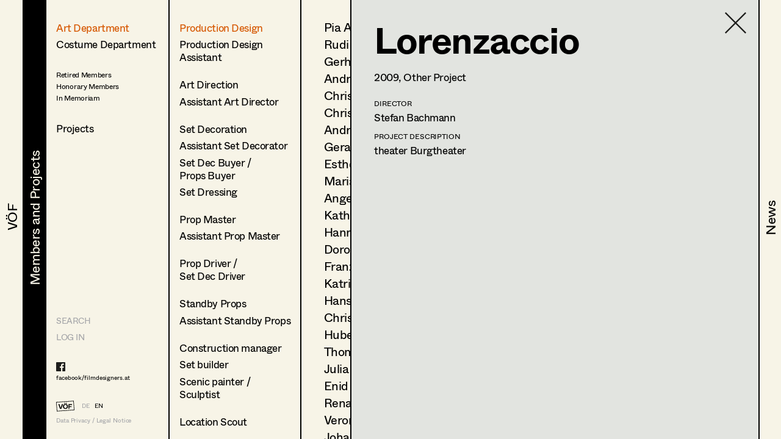

--- FILE ---
content_type: text/html; charset=utf-8
request_url: https://www.filmdesigners.at/en/mitglieder-und-projekte/kategorie/1/berufsgruppen/1/mitglieder/189/produktion/3848
body_size: 26053
content:
<!doctype html>
<html data-n-head-ssr lang="de" data-n-head="%7B%22lang%22:%7B%22ssr%22:%22de%22%7D%7D">
  <head >
    <title>Lorenzaccio</title><meta data-n-head="ssr" charset="utf-8"><meta data-n-head="ssr" name="viewport" content="width=device-width, initial-scale=1"><meta data-n-head="ssr" data-hid="description" name="description" content="Home page description"><link data-n-head="ssr" rel="icon" type="image/x-icon" href="/favicon-32x32.png"><link data-n-head="ssr" rel="preload" as="font" type="font/woff2" href="/fonts/Whyte-Regular.woff2" crossorigin="true"><link data-n-head="ssr" rel="preload" as="font" type="font/woff2" href="/fonts/Whyte-Bold.woff2" crossorigin="true"><link rel="preload" href="/_nuxt/69d1165.js" as="script"><link rel="preload" href="/_nuxt/8516a16.js" as="script"><link rel="preload" href="/_nuxt/bf4f76c.js" as="script"><link rel="preload" href="/_nuxt/app.f9ded65.css" as="style"><link rel="preload" href="/_nuxt/7649d36.js" as="script"><link rel="preload" href="/_nuxt/pages/mitglieder-und-projekte.abd9dd1.css" as="style"><link rel="preload" href="/_nuxt/a1b558a.js" as="script"><link rel="preload" href="/_nuxt/pages/mitglieder-und-projekte/kategorie/_kategorieid.ddd3937.css" as="style"><link rel="preload" href="/_nuxt/316efcd.js" as="script"><link rel="preload" href="/_nuxt/pages/mitglieder-und-projekte/kategorie/_kategorieid/berufsgruppen/_id.362973e.css" as="style"><link rel="preload" href="/_nuxt/015fd06.js" as="script"><link rel="preload" href="/_nuxt/pages/mitglieder-und-projekte/kategorie/_kategorieid/berufsgruppen/_id/mitglieder/_mitgliederid.3b48ffc.css" as="style"><link rel="preload" href="/_nuxt/d40c520.js" as="script"><link rel="preload" href="/_nuxt/pages/mitglieder-und-projekte/kategorie/_kategorieid/berufsgruppen/_id/mitglieder/_mitgliederid/produktion/_produktionid.d6859e4.css" as="style"><link rel="preload" href="/_nuxt/d044dc9.js" as="script"><link rel="stylesheet" href="/_nuxt/app.f9ded65.css"><link rel="stylesheet" href="/_nuxt/pages/mitglieder-und-projekte.abd9dd1.css"><link rel="stylesheet" href="/_nuxt/pages/mitglieder-und-projekte/kategorie/_kategorieid.ddd3937.css"><link rel="stylesheet" href="/_nuxt/pages/mitglieder-und-projekte/kategorie/_kategorieid/berufsgruppen/_id.362973e.css"><link rel="stylesheet" href="/_nuxt/pages/mitglieder-und-projekte/kategorie/_kategorieid/berufsgruppen/_id/mitglieder/_mitgliederid.3b48ffc.css"><link rel="stylesheet" href="/_nuxt/pages/mitglieder-und-projekte/kategorie/_kategorieid/berufsgruppen/_id/mitglieder/_mitgliederid/produktion/_produktionid.d6859e4.css">
  </head>
  <body >
    <div data-server-rendered="true" id="__nuxt"><!----><div id="__layout"><div style="display:none;"><header><nav style="display:none;" data-v-024e17db data-v-024e17db><section data-v-024e17db><a href="/en/voef/ueber-den-verband" class="item default" data-v-024e17db><div class="nav--title text--style_big" data-v-024e17db><div data-v-024e17db><svg height="100%" width="100%" class="xl:w-navDesktop lg:w-navTablet" data-v-024e17db><defs data-v-024e17db><clipPath id="theClipPath0" data-v-024e17db><rect x="0" y="0" height="100%" width="100%" fill="#F7F4E7" class="masker xl:w-navDesktop lg:w-navTablet" data-v-024e17db></rect></clipPath></defs> <rect x="0" y="0" height="100%" width="100%" fill="#F7F4E7" class="xl:w-navDesktop lg:w-navTablet" data-v-024e17db></rect> <text x="50%" y="52%" dominant-baseline="" text-anchor="middle" class="hidden lg:block text--content" data-v-024e17db>
                                VÖF
                            </text> <text x="50%" y="55%" dominant-baseline="middle" text-anchor="middle" class="lg:hidden" data-v-024e17db>
                                VÖF
                            </text> <rect x="0" y="0" height="100%" width="100%" fill="#000000" class="masker xl:w-navDesktop lg:w-navTablet" data-v-024e17db></rect> <g id="clipPathReveal0" clip-path="url(#theClipPath0)" data-v-024e17db><text x="50%" y="52%" dominant-baseline="" text-anchor="middle" fill="#F7F4E7" class="hidden lg:block" data-v-024e17db>
                                    VÖF
                                </text> <text x="50%" y="55%" dominant-baseline="middle" text-anchor="middle" fill="#F7F4E7" class="lg:hidden" data-v-024e17db>
                                    VÖF
                                </text></g></svg></div></div></a><a href="/en/mitglieder-und-projekte" class="item default nuxt-link-active" data-v-024e17db><div class="nav--title text--style_big" data-v-024e17db><div data-v-024e17db><svg height="100%" width="100%" class="xl:w-navDesktop lg:w-navTablet" data-v-024e17db><defs data-v-024e17db><clipPath id="theClipPath1" data-v-024e17db><rect x="0" y="0" height="100%" width="100%" fill="#F7F4E7" class="masker xl:w-navDesktop lg:w-navTablet" data-v-024e17db></rect></clipPath></defs> <rect x="0" y="0" height="100%" width="100%" fill="#F7F4E7" class="xl:w-navDesktop lg:w-navTablet" data-v-024e17db></rect> <text x="53%" y="52%" dominant-baseline="" text-anchor="middle" class="hidden lg:block text--content" data-v-024e17db>
                                Members and Projects
                            </text> <text x="50%" y="55%" dominant-baseline="middle" text-anchor="middle" class="lg:hidden" data-v-024e17db>
                                Members and Projects
                            </text> <rect x="0" y="0" height="100%" width="100%" fill="#000000" class="masker xl:w-navDesktop lg:w-navTablet" data-v-024e17db></rect> <g id="clipPathReveal1" clip-path="url(#theClipPath1)" data-v-024e17db><text x="53%" y="52%" dominant-baseline="" text-anchor="middle" fill="#F7F4E7" class="hidden lg:block" data-v-024e17db>
                                    Members and Projects
                                </text> <text x="50%" y="55%" dominant-baseline="middle" text-anchor="middle" fill="#F7F4E7" class="lg:hidden" data-v-024e17db>
                                    Members and Projects
                                </text></g></svg></div></div></a><a href="/en/news" class="item default" data-v-024e17db><div class="nav--title text--style_big" data-v-024e17db><div data-v-024e17db><svg height="100%" width="100%" class="xl:w-navDesktop lg:w-navTablet" data-v-024e17db><defs data-v-024e17db><clipPath id="theClipPath2" data-v-024e17db><rect x="0" y="0" height="100%" width="100%" fill="#F7F4E7" class="masker xl:w-navDesktop lg:w-navTablet" data-v-024e17db></rect></clipPath></defs> <rect x="0" y="0" height="100%" width="100%" fill="#F7F4E7" class="xl:w-navDesktop lg:w-navTablet" data-v-024e17db></rect> <text x="53%" y="52%" dominant-baseline="" text-anchor="middle" class="hidden lg:block text--content" data-v-024e17db>
                                News
                            </text> <text x="50%" y="55%" dominant-baseline="middle" text-anchor="middle" class="lg:hidden" data-v-024e17db>
                                News
                            </text> <rect x="0" y="0" height="100%" width="100%" fill="#000000" class="masker xl:w-navDesktop lg:w-navTablet" data-v-024e17db></rect> <g id="clipPathReveal2" clip-path="url(#theClipPath2)" data-v-024e17db><text x="53%" y="52%" dominant-baseline="" text-anchor="middle" fill="#F7F4E7" class="hidden lg:block" data-v-024e17db>
                                    News
                                </text> <text x="50%" y="55%" dominant-baseline="middle" text-anchor="middle" fill="#F7F4E7" class="lg:hidden" data-v-024e17db>
                                    News
                                </text></g></svg></div></div></a></section></nav></header> <main class="fixed lg:h-full max-lg:w-full overflow-hidden"><div class="h-full overflow-hidden"><div class="lg:flex h-full overflow-hidden" data-v-32afd08e><div class="flex flex-col border-right h-full print-hidden " data-v-32afd08e><div class="container--navigation-col h-full overflow-y-auto overflow-x-hidden max-lg:pl-contentLeftMobile pt-contentTopMobile lg:pt-contentTopTablet xl:pt-contentTopDesktop" data-v-32afd08e><div class="nav--sub-container lg:hidden flex flex-wrap bg-greybackground" data-v-705b445c data-v-32afd08e><div class="flex items-center justify-center w-1/2 border-solid border-black border-r-2 border-b-2 text-greyfooter" data-v-705b445c><a href="/mitglieder-und-projekte/kategorie/1/berufsgruppen/1/mitglieder/189/produktion/3848" data-v-705b445c>DE</a> <a href="/en/mitglieder-und-projekte/kategorie/1/berufsgruppen/1/mitglieder/189/produktion/3848" class="pl-4 text-black" data-v-705b445c>EN</a></div> <div class="flex items-center justify-center w-1/2 border-solid border-black  border-b-2" data-v-705b445c><a href="/en" class="nuxt-link-active" data-v-705b445c>HOME</a></div> <div class="flex items-center justify-center w-1/2 border-solid border-black border-r-2 border-b-2" data-v-705b445c><a href="/suche" data-v-705b445c>Suche</a></div> <div class="flex items-center justify-center w-1/2 border-solid border-black  border-b-2" data-v-705b445c><a target="_blank" href="https://members.filmdesigners.at/backend" data-v-705b445c>Log in</a></div></div> <div class="text--style_medium mt-8 lg:mt-0 pb-20" data-v-32afd08e><div data-v-32afd08e><ul data-v-32afd08e><li class="list--paddings_normal" data-v-32afd08e><a href="/en/mitglieder-und-projekte/kategorie/1" class="nuxt-link-active" data-v-32afd08e>
                                Art Department
                            </a></li> <li data-v-32afd08e><a href="/en/mitglieder-und-projekte/kategorie/2" data-v-32afd08e>
                                Costume Department
                            </a></li> <li class="text--style_small mt-8" data-v-32afd08e><ul data-v-32afd08e><li class="mt-1" data-v-32afd08e><a href="/en/mitglieder-und-projekte/kategorie/3/berufsgruppen/18" data-v-32afd08e><span data-v-32afd08e>Retired Members</span></a></li><li class="mt-1" data-v-32afd08e><a href="/en/mitglieder-und-projekte/kategorie/3/berufsgruppen/7" data-v-32afd08e><span data-v-32afd08e>Honorary Members</span></a></li><li class="mt-1" data-v-32afd08e><a href="/en/mitglieder-und-projekte/kategorie/3/berufsgruppen/51" data-v-32afd08e><span data-v-32afd08e>In Memoriam</span></a></li><li class="mt-1" data-v-32afd08e><a href="/en/mitglieder-und-projekte/kategorie/3/berufsgruppen/20" data-v-32afd08e><span data-v-32afd08e></span></a></li></ul></li></ul> <ul data-v-32afd08e><li class="xl:text-28 mt-8" data-v-32afd08e><a href="/en/mitglieder-und-projekte/produktionen" data-v-32afd08e>
                                Projects
                            </a></li></ul></div></div></div> <footer class="max-lg:items-center max-lg:flex max-lg:bg-footerbackground max-lg:text-greyfooter max-lg:pl-contentLeftMobile max-lg:fixed text-grey  w-full h-footer lg:w-auto lg:h-auto lg:bg-background lg:bg-opacity-0 hidden lg:block" data-v-32afd08e><ul class="hidden lg:block lg:text-14 xl:text-24"><li><a href="/suche" class="uppercase">Search</a></li> <li class="mt-4 lg:mt-0 lg:mt-2 xl:mt-4"><a target="_blank" href="https://members.filmdesigners.at/backend">LOG IN</a></li></ul> <div class="w-full text-15 lg:text-10 xl:text-18 tracking-tightNext leading-tight"><ul class="max-lg:hidden lg:block footer--facebook text-black"><li><a target="_blank" href="https://de-de.facebook.com/filmdesigners.at/"><img src="/facebooklogo.svg" alt="Facebook Logo"></a></li> <li class="lg:mt-1 xl:mt-2"><a target="_blank" href="https://de-de.facebook.com/filmdesigners.at/">facebook/filmdesigners.at</a></li></ul> <ul class="hidden lg:flex lg:mb-2 xl:mb-3 lg:mt-8 xl:mt-12"><li><a href="/en" class="nuxt-link-active"><img src="/logo.svg" width="49" height="28" class="footer--logo"></a></li> <li class="lg:pl-3 xl:pl-4 lg:pt-xs xl:pt-1"><a href="/mitglieder-und-projekte/kategorie/1/berufsgruppen/1/mitglieder/189/produktion/3848">DE</a></li> <li class="lg:pl-2 xl:pl-3 lg:pt-xs xl:pt-1"><a href="/en/mitglieder-und-projekte/kategorie/1/berufsgruppen/1/mitglieder/189/produktion/3848" class="text-black">EN</a></li></ul> <a href="/en/impressum" class="hidden lg:block">Data Privacy / Legal Notice</a> <div class="flex justify-between pr-4 lg:hidden"><a target="_blank" href="https://de-de.facebook.com/filmdesigners.at/"><img width="20" src="/facebooklogo.svg" alt="Facebook Logo"></a> <a href="/en/impressum">Data Privacy / Legal Notice</a></div></div></footer></div> <div class="print-show lg:flex lg:flex-1 h-full" data-v-a63cc42c data-v-32afd08e data-v-32afd08e><div class="overflow-y-auto max-lg:absolute max-lg:inset-0 bg-background print-hidden container--navigation-col_sub pt-contentTopMobile lg:pt-contentTopTablet xl:pt-contentTopDesktop pl-contentLeftMobile lg:pl-4 xl:pl-10 border-right" data-v-a63cc42c><a href="/en/mitglieder-und-projekte" class="container--back-button mt-3 nuxt-link-active" data-v-a63cc42c><img src="/icons/Pfeil.svg" alt="Ansicht schließen" data-v-a63cc42c></a> <ul class="text--style_small lg:text--style_medium max-lg:mt-5" data-v-a63cc42c><li class="list--paddings_normal" data-v-a63cc42c><a href="/en/mitglieder-und-projekte/kategorie/1/berufsgruppen/1/mitglieder" class="nuxt-link-active" data-v-a63cc42c><span data-v-a63cc42c>Production Design</span></a></li><li class="list--paddings_big" data-v-a63cc42c><a href="/en/mitglieder-und-projekte/kategorie/1/berufsgruppen/2/mitglieder" data-v-a63cc42c><span data-v-a63cc42c>Production Design 
Assistant</span></a></li><li class="list--paddings_normal" data-v-a63cc42c><a href="/en/mitglieder-und-projekte/kategorie/1/berufsgruppen/40/mitglieder" data-v-a63cc42c><span data-v-a63cc42c>Art Direction</span></a></li><li class="list--paddings_big" data-v-a63cc42c><a href="/en/mitglieder-und-projekte/kategorie/1/berufsgruppen/41/mitglieder" data-v-a63cc42c><span data-v-a63cc42c>Assistant Art Director</span></a></li><li class="list--paddings_normal" data-v-a63cc42c><a href="/en/mitglieder-und-projekte/kategorie/1/berufsgruppen/42/mitglieder" data-v-a63cc42c><span data-v-a63cc42c>Set Decoration</span></a></li><li class="list--paddings_normal" data-v-a63cc42c><a href="/en/mitglieder-und-projekte/kategorie/1/berufsgruppen/43/mitglieder" data-v-a63cc42c><span data-v-a63cc42c>Assistant Set Decorator</span></a></li><li class="list--paddings_normal" data-v-a63cc42c><a href="/en/mitglieder-und-projekte/kategorie/1/berufsgruppen/58/mitglieder" data-v-a63cc42c><span data-v-a63cc42c>Set Dec Buyer  /<br /> Props Buyer</span></a></li><li class="list--paddings_big" data-v-a63cc42c><a href="/en/mitglieder-und-projekte/kategorie/1/berufsgruppen/44/mitglieder" data-v-a63cc42c><span data-v-a63cc42c>Set Dressing</span></a></li><li class="list--paddings_normal" data-v-a63cc42c><a href="/en/mitglieder-und-projekte/kategorie/1/berufsgruppen/3/mitglieder" data-v-a63cc42c><span data-v-a63cc42c>Prop Master</span></a></li><li class="list--paddings_big" data-v-a63cc42c><a href="/en/mitglieder-und-projekte/kategorie/1/berufsgruppen/45/mitglieder" data-v-a63cc42c><span data-v-a63cc42c>Assistant Prop Master</span></a></li><li class="list--paddings_big" data-v-a63cc42c><a href="/en/mitglieder-und-projekte/kategorie/1/berufsgruppen/59/mitglieder" data-v-a63cc42c><span data-v-a63cc42c>Prop Driver / <br /> Set Dec Driver</span></a></li><li class="list--paddings_normal" data-v-a63cc42c><a href="/en/mitglieder-und-projekte/kategorie/1/berufsgruppen/8/mitglieder" data-v-a63cc42c><span data-v-a63cc42c>Standby Props</span></a></li><li class="list--paddings_big" data-v-a63cc42c><a href="/en/mitglieder-und-projekte/kategorie/1/berufsgruppen/46/mitglieder" data-v-a63cc42c><span data-v-a63cc42c>Assistant Standby Props</span></a></li><li class="list--paddings_normal" data-v-a63cc42c><a href="/en/mitglieder-und-projekte/kategorie/1/berufsgruppen/60/mitglieder" data-v-a63cc42c><span data-v-a63cc42c>Construction manager</span></a></li><li class="list--paddings_normal" data-v-a63cc42c><a href="/en/mitglieder-und-projekte/kategorie/1/berufsgruppen/61/mitglieder" data-v-a63cc42c><span data-v-a63cc42c>Set builder</span></a></li><li class="list--paddings_big" data-v-a63cc42c><a href="/en/mitglieder-und-projekte/kategorie/1/berufsgruppen/62/mitglieder" data-v-a63cc42c><span data-v-a63cc42c>Scenic painter / <br />Sculptist</span></a></li><li class="list--paddings_big" data-v-a63cc42c><a href="/en/mitglieder-und-projekte/kategorie/1/berufsgruppen/63/mitglieder" data-v-a63cc42c><span data-v-a63cc42c>Location Scout</span></a></li><li class="list--paddings_normal" data-v-a63cc42c><a href="/en/mitglieder-und-projekte/kategorie/1/berufsgruppen/17/mitglieder" data-v-a63cc42c><span data-v-a63cc42c>Trainees</span></a></li></ul></div> <!----> <div class="print-show max-lg:absolute max-lg:inset-0 bg-background lg:relative lg:flex w-full h-full overflow-hidden lg:flex-1" data-v-62915b44 data-v-a63cc42c data-v-a63cc42c><div class="print-hidden flex justify-between h-full overflow-y-auto overflow-x-hidden w-full" data-v-62915b44><div class="text--style_small lg:text--style_big container--paddings" data-v-62915b44><a href="/en/mitglieder-und-projekte/kategorie/1" class="lg:hidden container--back-button mt-3 nuxt-link-active" data-v-62915b44><img src="/icons/Pfeil.svg" alt="Ansicht schließen" data-v-62915b44></a> <ul class="lg:text-20 xl:text-34 xl:tracking-tight leading-none max-lg:mt-5 pb-20" data-v-62915b44><li class="mb-4 lg:mb-2 xl:mb-3" data-v-62915b44><a href="/en/mitglieder-und-projekte/kategorie/1/berufsgruppen/1/mitglieder/223" data-v-62915b44>
                        Pia Armstrong
                    </a></li><li class="mb-4 lg:mb-2 xl:mb-3" data-v-62915b44><a href="/en/mitglieder-und-projekte/kategorie/1/berufsgruppen/1/mitglieder/6" data-v-62915b44>
                        Rudi Czettel
                    </a></li><li class="mb-4 lg:mb-2 xl:mb-3" data-v-62915b44><a href="/en/mitglieder-und-projekte/kategorie/1/berufsgruppen/1/mitglieder/214" data-v-62915b44>
                        Gerhard Dohr
                    </a></li><li class="mb-4 lg:mb-2 xl:mb-3" data-v-62915b44><a href="/en/mitglieder-und-projekte/kategorie/1/berufsgruppen/1/mitglieder/8" data-v-62915b44>
                        Andreas Donhauser
                    </a></li><li class="mb-4 lg:mb-2 xl:mb-3" data-v-62915b44><a href="/en/mitglieder-und-projekte/kategorie/1/berufsgruppen/1/mitglieder/140" data-v-62915b44>
                        Christine Dosch
                    </a></li><li class="mb-4 lg:mb-2 xl:mb-3" data-v-62915b44><a href="/en/mitglieder-und-projekte/kategorie/1/berufsgruppen/1/mitglieder/87" data-v-62915b44>
                        Christine Egger
                    </a></li><li class="mb-4 lg:mb-2 xl:mb-3" data-v-62915b44><a href="/en/mitglieder-und-projekte/kategorie/1/berufsgruppen/1/mitglieder/558" data-v-62915b44>
                        Andreas Ertl
                    </a></li><li class="mb-4 lg:mb-2 xl:mb-3" data-v-62915b44><a href="/en/mitglieder-und-projekte/kategorie/1/berufsgruppen/1/mitglieder/533" data-v-62915b44>
                        Gerald Freimuth
                    </a></li><li class="mb-4 lg:mb-2 xl:mb-3" data-v-62915b44><a href="/en/mitglieder-und-projekte/kategorie/1/berufsgruppen/1/mitglieder/578" data-v-62915b44>
                        Esther Frommann
                    </a></li><li class="mb-4 lg:mb-2 xl:mb-3" data-v-62915b44><a href="/en/mitglieder-und-projekte/kategorie/1/berufsgruppen/1/mitglieder/120" data-v-62915b44>
                        Maria Gruber
                    </a></li><li class="mb-4 lg:mb-2 xl:mb-3" data-v-62915b44><a href="/en/mitglieder-und-projekte/kategorie/1/berufsgruppen/1/mitglieder/11" data-v-62915b44>
                        Angela Hareiter
                    </a></li><li class="mb-4 lg:mb-2 xl:mb-3" data-v-62915b44><a href="/en/mitglieder-und-projekte/kategorie/1/berufsgruppen/1/mitglieder/222" data-v-62915b44>
                        Katharina Haring
                    </a></li><li class="mb-4 lg:mb-2 xl:mb-3" data-v-62915b44><a href="/en/mitglieder-und-projekte/kategorie/1/berufsgruppen/1/mitglieder/212" data-v-62915b44>
                        Hannes Hartmann
                    </a></li><li class="mb-4 lg:mb-2 xl:mb-3" data-v-62915b44><a href="/en/mitglieder-und-projekte/kategorie/1/berufsgruppen/1/mitglieder/12" data-v-62915b44>
                        Dorothee Höfler
                    </a></li><li class="mb-4 lg:mb-2 xl:mb-3" data-v-62915b44><a href="/en/mitglieder-und-projekte/kategorie/1/berufsgruppen/1/mitglieder/583" data-v-62915b44>
                        Franz Hofmann
                    </a></li><li class="mb-4 lg:mb-2 xl:mb-3" data-v-62915b44><a href="/en/mitglieder-und-projekte/kategorie/1/berufsgruppen/1/mitglieder/57" data-v-62915b44>
                        Katrin Huber
                    </a></li><li class="mb-4 lg:mb-2 xl:mb-3" data-v-62915b44><a href="/en/mitglieder-und-projekte/kategorie/1/berufsgruppen/1/mitglieder/14" data-v-62915b44>
                        Hans Jager
                    </a></li><li class="mb-4 lg:mb-2 xl:mb-3" data-v-62915b44><a href="/en/mitglieder-und-projekte/kategorie/1/berufsgruppen/1/mitglieder/15" data-v-62915b44>
                        Christoph Kanter
                    </a></li><li class="mb-4 lg:mb-2 xl:mb-3" data-v-62915b44><a href="/en/mitglieder-und-projekte/kategorie/1/berufsgruppen/1/mitglieder/61" data-v-62915b44>
                        Hubert Klausner
                    </a></li><li class="mb-4 lg:mb-2 xl:mb-3" data-v-62915b44><a href="/en/mitglieder-und-projekte/kategorie/1/berufsgruppen/1/mitglieder/484" data-v-62915b44>
                        Thomas Kurz
                    </a></li><li class="mb-4 lg:mb-2 xl:mb-3" data-v-62915b44><a href="/en/mitglieder-und-projekte/kategorie/1/berufsgruppen/1/mitglieder/142" data-v-62915b44>
                        Julia Libiseller
                    </a></li><li class="mb-4 lg:mb-2 xl:mb-3" data-v-62915b44><a href="/en/mitglieder-und-projekte/kategorie/1/berufsgruppen/1/mitglieder/63" data-v-62915b44>
                        Enid Löser
                    </a></li><li class="mb-4 lg:mb-2 xl:mb-3" data-v-62915b44><a href="/en/mitglieder-und-projekte/kategorie/1/berufsgruppen/1/mitglieder/18" data-v-62915b44>
                        Renate Martin
                    </a></li><li class="mb-4 lg:mb-2 xl:mb-3" data-v-62915b44><a href="/en/mitglieder-und-projekte/kategorie/1/berufsgruppen/1/mitglieder/19" data-v-62915b44>
                        Veronika Merlin
                    </a></li><li class="mb-4 lg:mb-2 xl:mb-3" data-v-62915b44><a href="/en/mitglieder-und-projekte/kategorie/1/berufsgruppen/1/mitglieder/591" data-v-62915b44>
                        Johannes Mücke
                    </a></li><li class="mb-4 lg:mb-2 xl:mb-3" data-v-62915b44><a href="/en/mitglieder-und-projekte/kategorie/1/berufsgruppen/1/mitglieder/240" data-v-62915b44>
                        Vesna Muhr
                    </a></li><li class="mb-4 lg:mb-2 xl:mb-3" data-v-62915b44><a href="/en/mitglieder-und-projekte/kategorie/1/berufsgruppen/1/mitglieder/492" data-v-62915b44>
                        Lena Müller
                    </a></li><li class="mb-4 lg:mb-2 xl:mb-3" data-v-62915b44><a href="/en/mitglieder-und-projekte/kategorie/1/berufsgruppen/1/mitglieder/118" data-v-62915b44>
                        Julia Oberndorfinger
                    </a></li><li class="mb-4 lg:mb-2 xl:mb-3" data-v-62915b44><a href="/en/mitglieder-und-projekte/kategorie/1/berufsgruppen/1/mitglieder/589" data-v-62915b44>
                        Joanna Piestrzynska
                    </a></li><li class="mb-4 lg:mb-2 xl:mb-3" data-v-62915b44><a href="/en/mitglieder-und-projekte/kategorie/1/berufsgruppen/1/mitglieder/21" data-v-62915b44>
                        Susanne Quendler
                    </a></li><li class="mb-4 lg:mb-2 xl:mb-3" data-v-62915b44><a href="/en/mitglieder-und-projekte/kategorie/1/berufsgruppen/1/mitglieder/93" data-v-62915b44>
                        Florian Reichmann
                    </a></li><li class="mb-4 lg:mb-2 xl:mb-3" data-v-62915b44><a href="/en/mitglieder-und-projekte/kategorie/1/berufsgruppen/1/mitglieder/90" data-v-62915b44>
                        Conrad Reinhardt
                    </a></li><li class="mb-4 lg:mb-2 xl:mb-3" data-v-62915b44><a href="/en/mitglieder-und-projekte/kategorie/1/berufsgruppen/1/mitglieder/22" data-v-62915b44>
                        Bertram Reiter
                    </a></li><li class="mb-4 lg:mb-2 xl:mb-3" data-v-62915b44><a href="/en/mitglieder-und-projekte/kategorie/1/berufsgruppen/1/mitglieder/187" data-v-62915b44>
                        Martin Reiter
                    </a></li><li class="mb-4 lg:mb-2 xl:mb-3" data-v-62915b44><a href="/en/mitglieder-und-projekte/kategorie/1/berufsgruppen/1/mitglieder/23" data-v-62915b44>
                        Georg Resetschnig
                    </a></li><li class="mb-4 lg:mb-2 xl:mb-3" data-v-62915b44><a href="/en/mitglieder-und-projekte/kategorie/1/berufsgruppen/1/mitglieder/24" data-v-62915b44>
                        Thomas Riccabona
                    </a></li><li class="mb-4 lg:mb-2 xl:mb-3" data-v-62915b44><a href="/en/mitglieder-und-projekte/kategorie/1/berufsgruppen/1/mitglieder/203" data-v-62915b44>
                        Nina Salak
                    </a></li><li class="mb-4 lg:mb-2 xl:mb-3" data-v-62915b44><a href="/en/mitglieder-und-projekte/kategorie/1/berufsgruppen/1/mitglieder/174" data-v-62915b44>
                        Hannes Salat
                    </a></li><li class="mb-4 lg:mb-2 xl:mb-3" data-v-62915b44><a href="/en/mitglieder-und-projekte/kategorie/1/berufsgruppen/1/mitglieder/189" class="nuxt-link-active" data-v-62915b44>
                        Désirée Salvador
                    </a></li><li class="mb-4 lg:mb-2 xl:mb-3" data-v-62915b44><a href="/en/mitglieder-und-projekte/kategorie/1/berufsgruppen/1/mitglieder/95" data-v-62915b44>
                        Daniel Steinbach
                    </a></li><li class="mb-4 lg:mb-2 xl:mb-3" data-v-62915b44><a href="/en/mitglieder-und-projekte/kategorie/1/berufsgruppen/1/mitglieder/71" data-v-62915b44>
                        Sebastian Thanheiser
                    </a></li><li class="mb-4 lg:mb-2 xl:mb-3" data-v-62915b44><a href="/en/mitglieder-und-projekte/kategorie/1/berufsgruppen/1/mitglieder/235" data-v-62915b44>
                        Veronika Tupy
                    </a></li><li class="mb-4 lg:mb-2 xl:mb-3" data-v-62915b44><a href="/en/mitglieder-und-projekte/kategorie/1/berufsgruppen/1/mitglieder/102" data-v-62915b44>
                        Verena Wagner
                    </a></li><li class="mb-4 lg:mb-2 xl:mb-3" data-v-62915b44><a href="/en/mitglieder-und-projekte/kategorie/1/berufsgruppen/1/mitglieder/107" data-v-62915b44>
                        Uta Wiegele
                    </a></li><li class="mb-4 lg:mb-2 xl:mb-3" data-v-62915b44><a href="/en/mitglieder-und-projekte/kategorie/1/berufsgruppen/1/mitglieder/32" data-v-62915b44>
                        Katharina Wöppermann
                    </a></li><li class="mb-4 lg:mb-2 xl:mb-3" data-v-62915b44><a href="/en/mitglieder-und-projekte/kategorie/1/berufsgruppen/1/mitglieder/34" data-v-62915b44>
                        Andrea Zahlbruckner-Jaufer
                    </a></li></ul></div> <div class="hidden lg:block container--paddings download-icon" data-v-62915b44><a href="https://members.filmdesigners.at/csv/1" class="block text-12 xl:text-18 text-grey" data-v-62915b44><img src="/download.svg" alt width="65" data-v-62915b44> <div class="mt-2" data-v-62915b44>
                    Contact list
                </div></a></div></div> <div class="print-show overflow-hidden bg-greybackground  lg:ml-20 absolute inset-0 lg:border-black lg:border-solid lg:border-l-2 xl:border-l-3" data-v-0ca4ab9c data-v-62915b44 data-v-62915b44><div class="container--paddings flex h-full overflow-y-auto overflow-x-hidden w-full" data-v-0ca4ab9c><a href="/en/mitglieder-und-projekte/kategorie/1/berufsgruppen/1/mitglieder" class="container--close-button nuxt-link-active" data-v-0ca4ab9c><img src="/icons/Kreuz.svg" alt="Ansicht schließen" data-v-0ca4ab9c></a> <div class="w-full" data-v-0ca4ab9c><div class="max-lg:flex-col flex flex-1" data-v-0ca4ab9c><div class="lg:hidden flex justify-center" data-v-0ca4ab9c><img src="https://members.filmdesigners.at/storage/avatar/ba876ba21f425e6166cdcdc37c06d776.jpg" alt="Profile Image of Désirée Salvador" class="profile--image drop--shadow max-lg:mb-8" data-v-0ca4ab9c></div> <div class="w-full lg:w-2/3 text--style_small lg:text--style_big" data-v-0ca4ab9c><h1 class="lg:mb-3 xl:mb-6" data-v-0ca4ab9c>
                        Désirée
                        Salvador</h1> <p class="max-lg:mt-6 lg:mt-4" data-v-0ca4ab9c><span class="capitalize" data-v-0ca4ab9c>production design<span data-v-0ca4ab9c>, </span></span><span class="capitalize" data-v-0ca4ab9c>prop master<!----></span></p> <p class="text-base leading-tight lg:text-12 xl:text-18 tracking-tight lg:tracking-normal mt-10 lg:mt-6 xl:mt-8" data-v-0ca4ab9c><!----><span data-v-0ca4ab9c>2340 </span><span data-v-0ca4ab9c>Mödling</span> <br data-v-0ca4ab9c> <!----> <span data-v-0ca4ab9c>m +43 650 226 74 66, </span> <a href="mailto:desiree.salvador@gmx.at" class="underline" data-v-0ca4ab9c>desiree.salvador@gmx.at</a> <!----></p></div> <div class="hidden lg:block xl:w-1/3" data-v-0ca4ab9c><img src="https://members.filmdesigners.at/storage/avatar/ba876ba21f425e6166cdcdc37c06d776.jpg" alt="Profile Image of Désirée Salvador" class="profile--image drop--shadow max-lg:mb-5 mr-4" data-v-0ca4ab9c></div></div> <div id="accordion" class="mt-6 mb-6 lg:mb-4" data-v-41ee27bf data-v-0ca4ab9c><div class="flex items-center" data-v-41ee27bf><img src="/icons/Pfeil.svg" alt="Profil öffnen" data-v-41ee27bf> <div id="title--container" class="cursor-pointer tracking-tightNext leading-tight uppercase text-14 lg:text-12 xl:text-18" data-v-41ee27bf>
            Profile
        </div></div> <div id="accordion--container" class="hidden" data-v-41ee27bf><ul class="xl:mb-4" data-v-41ee27bf data-v-0ca4ab9c><li class="text--style_small" data-v-41ee27bf data-v-0ca4ab9c><ul data-v-41ee27bf data-v-0ca4ab9c><li class="text-14 lg:text-12 xl:text-14 tracking-tightNext leading-tight uppercase mt-8 xl:mb-1 lg:mt-2 xl:mt-4" data-v-41ee27bf data-v-0ca4ab9c>
                                Language skills
                            </li> <li class="max-lg:text-base max-lg:tracking-tightNext" data-v-41ee27bf data-v-0ca4ab9c><span class="whitespace-pre-line" data-v-41ee27bf data-v-0ca4ab9c>german, english, french, italian, spanish (comprehension)</span></li></ul> <ul data-v-41ee27bf data-v-0ca4ab9c><li class="text-14 lg:text-12 xl:text-14 tracking-tightNext leading-tight uppercase mt-6 xl:mb-1 lg:mt-4 xl:mt-8" data-v-41ee27bf data-v-0ca4ab9c>
                                International experience
                            </li> <li class="max-lg:text-base max-lg:tracking-tightNext" data-v-41ee27bf data-v-0ca4ab9c><span class="whitespace-pre-line" data-v-41ee27bf data-v-0ca4ab9c>Deutschland, Italien</span></li></ul> <ul data-v-41ee27bf data-v-0ca4ab9c><li class="text-14 lg:text-12 xl:text-14 tracking-tightNext leading-tight uppercase mt-6 xl:mb-1 lg:mt-4 xl:mt-8" data-v-41ee27bf data-v-0ca4ab9c>
                                Previous occupation
                            </li> <li class="max-lg:text-base max-lg:tracking-tightNext" data-v-41ee27bf data-v-0ca4ab9c><span class="whitespace-pre-line" data-v-41ee27bf data-v-0ca4ab9c>since 2008 Productiondesign, Costumedesign, Setdressing, Stagedesign-Assistent, Costumedesign-Assistent, MUA, Drawing blueprints, Scale modelling</span></li></ul> <ul data-v-41ee27bf data-v-0ca4ab9c><li class="text-14 lg:text-12 xl:text-14 tracking-tightNext leading-tight uppercase mt-6 xl:mb-1 lg:mt-4 xl:mt-8" data-v-41ee27bf data-v-0ca4ab9c>
                                Education
                            </li> <li class="max-lg:text-base max-lg:tracking-tightNext" data-v-41ee27bf data-v-0ca4ab9c><span class="whitespace-pre-line" data-v-41ee27bf data-v-0ca4ab9c>Studies of Architecture TU Vienna (since 2009, on going)</span></li></ul> <ul data-v-41ee27bf data-v-0ca4ab9c><li class="text-14 lg:text-12 xl:text-14 tracking-tightNext leading-tight uppercase mt-6 xl:mb-1 lg:mt-4 xl:mt-8" data-v-41ee27bf data-v-0ca4ab9c>
                                Specials
                            </li> <li class="max-lg:text-base max-lg:tracking-tightNext" data-v-41ee27bf data-v-0ca4ab9c><span class="whitespace-pre-line" data-v-41ee27bf data-v-0ca4ab9c>Elektrotechnische Befugnis, Waffenbesitzkarte</span></li></ul> <!----> <!----></li></ul></div></div> <a href="javascript:self.print()" class="hidden lg:flex mt-4 xl:mt-8 print-hidden" data-v-0ca4ab9c><img width="30" height="21" src="/print.svg" alt="Drucken" class="print--icon" data-v-0ca4ab9c> <span class="text-12 xl:text-18 text-grey pl-4 lg:pl-2 lg:pt-1 xl:pt-0" data-v-0ca4ab9c>
                   Print profile
                </span></a> <ul class="flex items-baseline mt-8" data-v-0ca4ab9c><li data-v-0ca4ab9c><img src="/Bildmaterial.svg" alt="Icon for Pics" class="icon--legend-img pics" data-v-0ca4ab9c></li> <li class="text-12 xl:text-14 pl-1 xl:pl-2" data-v-0ca4ab9c>
                    Bildmaterial
                </li> <li class="ml-5" data-v-0ca4ab9c><img src="/Kollaboration.svg" alt="Icon for Collaboration" class="icon--legend-img collaboration" data-v-0ca4ab9c></li> <li class="text-12 xl:text-14 pl-1 xl:pl-2" data-v-0ca4ab9c>
                    Zusammenarbeit
                </li></ul> <ul class="w-full project--list pb-20" data-v-0ca4ab9c><li data-v-0ca4ab9c><ul data-v-0ca4ab9c><li class="text-14 lg:text-12 xl:text-18 tracking-tightNext leading-tight uppercase mb-4 lg:mb-2 xl:mb-4  " data-v-0ca4ab9c>
                            Production Design
                        </li> <li class="mt-2 xl:mt-1" data-v-0ca4ab9c><ul class="flex xl:items-baseline" data-v-0ca4ab9c><li class="job--col-year xl:text-18" data-v-0ca4ab9c>
                                    2025
                                </li> <li class="flex items-baseline  xl:w-11/12 xxl:w-7/12 pl-2 xl:pr-6" data-v-0ca4ab9c><span data-v-0ca4ab9c><img width="19" height="12" src="/Bildmaterial.svg" alt="Icon for Pics" class="invisible icon pics" data-v-0ca4ab9c></span> <ul class="pl-1 lg:pl-2" data-v-0ca4ab9c><li class="flex items-baseline xl:text-18" data-v-0ca4ab9c><a href="/en/mitglieder-und-projekte/kategorie/1/berufsgruppen/1/mitglieder/189/produktion/5844" data-v-0ca4ab9c>
                                                SOKO Donau Staffel 21 Folge 1-4
                                            </a> <span class="pl-1 xl:pl-2" data-v-0ca4ab9c><!----></span></li> <li class="xxl:hidden text-12 xl:text-14" data-v-0ca4ab9c>
                                            S.
                                            Allet-Coche,
                                            TV
                                        </li> <!----></ul></li> <li class="hidden xxl:block xxl:w-2/12 text-14" data-v-0ca4ab9c>
                                    S.
                                    Allet-Coche
                                </li> <li class="hidden xxl:block xxl:pl-4 text-14" data-v-0ca4ab9c>
                                    TV
                                </li></ul></li><li class="mt-2 xl:mt-1" data-v-0ca4ab9c><ul class="flex xl:items-baseline" data-v-0ca4ab9c><li class="job--col-year xl:text-18" data-v-0ca4ab9c>
                                    2024
                                </li> <li class="flex items-baseline  xl:w-11/12 xxl:w-7/12 pl-2 xl:pr-6" data-v-0ca4ab9c><span data-v-0ca4ab9c><img width="19" height="12" src="/Bildmaterial.svg" alt="Icon for Pics" class="invisible icon pics" data-v-0ca4ab9c></span> <ul class="pl-1 lg:pl-2" data-v-0ca4ab9c><li class="flex items-baseline xl:text-18" data-v-0ca4ab9c><a href="/en/mitglieder-und-projekte/kategorie/1/berufsgruppen/1/mitglieder/189/produktion/5607" data-v-0ca4ab9c>
                                                Soko Donau (Staffel 20 Folgen 10-13)
                                            </a> <span class="pl-1 xl:pl-2" data-v-0ca4ab9c><!----></span></li> <li class="xxl:hidden text-12 xl:text-14" data-v-0ca4ab9c>
                                            S.
                                            Allet-Coche,
                                            TV
                                        </li> <!----></ul></li> <li class="hidden xxl:block xxl:w-2/12 text-14" data-v-0ca4ab9c>
                                    S.
                                    Allet-Coche
                                </li> <li class="hidden xxl:block xxl:pl-4 text-14" data-v-0ca4ab9c>
                                    TV
                                </li></ul></li><li class="mt-2 xl:mt-1" data-v-0ca4ab9c><ul class="flex xl:items-baseline" data-v-0ca4ab9c><li class="job--col-year xl:text-18" data-v-0ca4ab9c>
                                    2024
                                </li> <li class="flex items-baseline  xl:w-11/12 xxl:w-7/12 pl-2 xl:pr-6" data-v-0ca4ab9c><span data-v-0ca4ab9c><img width="19" height="12" src="/Bildmaterial.svg" alt="Icon for Pics" class="invisible icon pics" data-v-0ca4ab9c></span> <ul class="pl-1 lg:pl-2" data-v-0ca4ab9c><li class="flex items-baseline xl:text-18" data-v-0ca4ab9c><a href="/en/mitglieder-und-projekte/kategorie/1/berufsgruppen/1/mitglieder/189/produktion/5586" data-v-0ca4ab9c>
                                                Drunter und Drüber
                                            </a> <span class="pl-1 xl:pl-2" data-v-0ca4ab9c><!----></span></li> <li class="xxl:hidden text-12 xl:text-14" data-v-0ca4ab9c>
                                            C.
                                            Schier,
                                            Streaming
                                        </li> <!----></ul></li> <li class="hidden xxl:block xxl:w-2/12 text-14" data-v-0ca4ab9c>
                                    C.
                                    Schier
                                </li> <li class="hidden xxl:block xxl:pl-4 text-14" data-v-0ca4ab9c>
                                    Streaming
                                </li></ul></li><li class="mt-2 xl:mt-1" data-v-0ca4ab9c><ul class="flex xl:items-baseline" data-v-0ca4ab9c><li class="job--col-year xl:text-18" data-v-0ca4ab9c>
                                    2023
                                </li> <li class="flex items-baseline  xl:w-11/12 xxl:w-7/12 pl-2 xl:pr-6" data-v-0ca4ab9c><span data-v-0ca4ab9c><img width="19" height="12" src="/Bildmaterial.svg" alt="Icon for Pics" class="invisible icon pics" data-v-0ca4ab9c></span> <ul class="pl-1 lg:pl-2" data-v-0ca4ab9c><li class="flex items-baseline xl:text-18" data-v-0ca4ab9c><a href="/en/mitglieder-und-projekte/kategorie/1/berufsgruppen/1/mitglieder/189/produktion/5514" data-v-0ca4ab9c>
                                                Beasts like us
                                            </a> <span class="pl-1 xl:pl-2" data-v-0ca4ab9c><!----></span></li> <li class="xxl:hidden text-12 xl:text-14" data-v-0ca4ab9c>
                                            M.
                                            Schlegel,
                                            Streaming
                                        </li> <!----></ul></li> <li class="hidden xxl:block xxl:w-2/12 text-14" data-v-0ca4ab9c>
                                    M.
                                    Schlegel
                                </li> <li class="hidden xxl:block xxl:pl-4 text-14" data-v-0ca4ab9c>
                                    Streaming
                                </li></ul></li><li class="mt-2 xl:mt-1" data-v-0ca4ab9c><ul class="flex xl:items-baseline" data-v-0ca4ab9c><li class="job--col-year xl:text-18" data-v-0ca4ab9c>
                                    2017
                                </li> <li class="flex items-baseline  xl:w-11/12 xxl:w-7/12 pl-2 xl:pr-6" data-v-0ca4ab9c><span data-v-0ca4ab9c><img width="19" height="12" src="/Bildmaterial.svg" alt="Icon for Pics" class="invisible icon pics" data-v-0ca4ab9c></span> <ul class="pl-1 lg:pl-2" data-v-0ca4ab9c><li class="flex items-baseline xl:text-18" data-v-0ca4ab9c><a href="/en/mitglieder-und-projekte/kategorie/1/berufsgruppen/1/mitglieder/189/produktion/2229" data-v-0ca4ab9c>
                                                A Gschicht über d'Lieb
                                            </a> <span class="pl-1 xl:pl-2" data-v-0ca4ab9c><!----></span></li> <li class="xxl:hidden text-12 xl:text-14" data-v-0ca4ab9c>
                                            P.
                                            Evers,
                                            Cinema
                                        </li> <!----></ul></li> <li class="hidden xxl:block xxl:w-2/12 text-14" data-v-0ca4ab9c>
                                    P.
                                    Evers
                                </li> <li class="hidden xxl:block xxl:pl-4 text-14" data-v-0ca4ab9c>
                                    Cinema
                                </li></ul></li><li class="mt-2 xl:mt-1" data-v-0ca4ab9c><ul class="flex xl:items-baseline" data-v-0ca4ab9c><li class="job--col-year xl:text-18" data-v-0ca4ab9c>
                                    2014
                                </li> <li class="flex items-baseline  xl:w-11/12 xxl:w-7/12 pl-2 xl:pr-6" data-v-0ca4ab9c><span data-v-0ca4ab9c><img width="19" height="12" src="/Bildmaterial.svg" alt="Icon for Pics" class="invisible icon pics" data-v-0ca4ab9c></span> <ul class="pl-1 lg:pl-2" data-v-0ca4ab9c><li class="flex items-baseline xl:text-18" data-v-0ca4ab9c><a href="/en/mitglieder-und-projekte/kategorie/1/berufsgruppen/1/mitglieder/189/produktion/1821" data-v-0ca4ab9c>
                                                Schmidts Katze
                                            </a> <span class="pl-1 xl:pl-2" data-v-0ca4ab9c><!----></span></li> <li class="xxl:hidden text-12 xl:text-14" data-v-0ca4ab9c>
                                            M.
                                            Schlegel,
                                            TV
                                        </li> <!----></ul></li> <li class="hidden xxl:block xxl:w-2/12 text-14" data-v-0ca4ab9c>
                                    M.
                                    Schlegel
                                </li> <li class="hidden xxl:block xxl:pl-4 text-14" data-v-0ca4ab9c>
                                    TV
                                </li></ul></li><li class="mt-2 xl:mt-1" data-v-0ca4ab9c><ul class="flex xl:items-baseline" data-v-0ca4ab9c><li class="job--col-year xl:text-18" data-v-0ca4ab9c>
                                    2013
                                </li> <li class="flex items-baseline  xl:w-11/12 xxl:w-7/12 pl-2 xl:pr-6" data-v-0ca4ab9c><span data-v-0ca4ab9c><img width="19" height="12" src="/Bildmaterial.svg" alt="Icon for Pics" class="invisible icon pics" data-v-0ca4ab9c></span> <ul class="pl-1 lg:pl-2" data-v-0ca4ab9c><li class="flex items-baseline xl:text-18" data-v-0ca4ab9c><a href="/en/mitglieder-und-projekte/kategorie/1/berufsgruppen/1/mitglieder/189/produktion/1718" data-v-0ca4ab9c>
                                                Der letzte Tanz
                                            </a> <span class="pl-1 xl:pl-2" data-v-0ca4ab9c><!----></span></li> <li class="xxl:hidden text-12 xl:text-14" data-v-0ca4ab9c>
                                            H.
                                            Allahyari,
                                            Cinema
                                        </li> <!----></ul></li> <li class="hidden xxl:block xxl:w-2/12 text-14" data-v-0ca4ab9c>
                                    H.
                                    Allahyari
                                </li> <li class="hidden xxl:block xxl:pl-4 text-14" data-v-0ca4ab9c>
                                    Cinema
                                </li></ul></li><li class="mt-2 xl:mt-1" data-v-0ca4ab9c><ul class="flex xl:items-baseline" data-v-0ca4ab9c><li class="job--col-year xl:text-18" data-v-0ca4ab9c>
                                    2013
                                </li> <li class="flex items-baseline  xl:w-11/12 xxl:w-7/12 pl-2 xl:pr-6" data-v-0ca4ab9c><span data-v-0ca4ab9c><img width="19" height="12" src="/Bildmaterial.svg" alt="Icon for Pics" class="invisible icon pics" data-v-0ca4ab9c></span> <ul class="pl-1 lg:pl-2" data-v-0ca4ab9c><li class="flex items-baseline xl:text-18" data-v-0ca4ab9c><a href="/en/mitglieder-und-projekte/kategorie/1/berufsgruppen/1/mitglieder/189/produktion/1770" data-v-0ca4ab9c>
                                                Von jetzt an kein zurück
                                            </a> <span class="pl-1 xl:pl-2" data-v-0ca4ab9c><!----></span></li> <li class="xxl:hidden text-12 xl:text-14" data-v-0ca4ab9c>
                                            C.
                                            Frosch,
                                            Cinema
                                        </li> <!----></ul></li> <li class="hidden xxl:block xxl:w-2/12 text-14" data-v-0ca4ab9c>
                                    C.
                                    Frosch
                                </li> <li class="hidden xxl:block xxl:pl-4 text-14" data-v-0ca4ab9c>
                                    Cinema
                                </li></ul></li></ul></li><li data-v-0ca4ab9c><ul data-v-0ca4ab9c><li class="text-14 lg:text-12 xl:text-18 tracking-tightNext leading-tight uppercase mb-4 lg:mb-2 xl:mb-4  " data-v-0ca4ab9c>
                            Art Department Coordination
                        </li> <li class="mt-2 xl:mt-1" data-v-0ca4ab9c><ul class="flex xl:items-baseline" data-v-0ca4ab9c><li class="job--col-year xl:text-18" data-v-0ca4ab9c>
                                    2021
                                </li> <li class="flex items-baseline  xl:w-11/12 xxl:w-7/12 pl-2 xl:pr-6" data-v-0ca4ab9c><span data-v-0ca4ab9c><img width="19" height="12" src="/Bildmaterial.svg" alt="Icon for Pics" class="invisible icon pics" data-v-0ca4ab9c></span> <ul class="pl-1 lg:pl-2" data-v-0ca4ab9c><li class="flex items-baseline xl:text-18" data-v-0ca4ab9c><a href="/en/mitglieder-und-projekte/kategorie/1/berufsgruppen/1/mitglieder/189/produktion/5521" data-v-0ca4ab9c>
                                                Tiger 3
                                            </a> <!----></li> <li class="xxl:hidden text-12 xl:text-14" data-v-0ca4ab9c>
                                            M.
                                            Sharma,
                                            Cinema
                                        </li> <!----></ul></li> <li class="hidden xxl:block xxl:w-2/12 text-14" data-v-0ca4ab9c>
                                    M.
                                    Sharma
                                </li> <li class="hidden xxl:block xxl:pl-4 text-14" data-v-0ca4ab9c>
                                    Cinema
                                </li></ul></li></ul></li><li data-v-0ca4ab9c><ul data-v-0ca4ab9c><li class="text-14 lg:text-12 xl:text-18 tracking-tightNext leading-tight uppercase mb-4 lg:mb-2 xl:mb-4  " data-v-0ca4ab9c>
                            Prop Master
                        </li> <li class="mt-2 xl:mt-1" data-v-0ca4ab9c><ul class="flex xl:items-baseline" data-v-0ca4ab9c><li class="job--col-year xl:text-18" data-v-0ca4ab9c>
                                    2022
                                </li> <li class="flex items-baseline  xl:w-11/12 xxl:w-7/12 pl-2 xl:pr-6" data-v-0ca4ab9c><span data-v-0ca4ab9c><img width="19" height="12" src="/Bildmaterial.svg" alt="Icon for Pics" class="invisible icon pics" data-v-0ca4ab9c></span> <ul class="pl-1 lg:pl-2" data-v-0ca4ab9c><li class="flex items-baseline xl:text-18" data-v-0ca4ab9c><a href="/en/mitglieder-und-projekte/kategorie/1/berufsgruppen/1/mitglieder/189/produktion/5520" data-v-0ca4ab9c>
                                                Landkrimi - Der Tote in der Schlucht
                                            </a> <!----></li> <li class="xxl:hidden text-12 xl:text-14" data-v-0ca4ab9c>
                                            M.
                                            Unger,
                                            TV
                                        </li> <!----></ul></li> <li class="hidden xxl:block xxl:w-2/12 text-14" data-v-0ca4ab9c>
                                    M.
                                    Unger
                                </li> <li class="hidden xxl:block xxl:pl-4 text-14" data-v-0ca4ab9c>
                                    TV
                                </li></ul></li><li class="mt-2 xl:mt-1" data-v-0ca4ab9c><ul class="flex xl:items-baseline" data-v-0ca4ab9c><li class="job--col-year xl:text-18" data-v-0ca4ab9c>
                                    2022
                                </li> <li class="flex items-baseline  xl:w-11/12 xxl:w-7/12 pl-2 xl:pr-6" data-v-0ca4ab9c><span data-v-0ca4ab9c><img width="19" height="12" src="/Bildmaterial.svg" alt="Icon for Pics" class="invisible icon pics" data-v-0ca4ab9c></span> <ul class="pl-1 lg:pl-2" data-v-0ca4ab9c><li class="flex items-baseline xl:text-18" data-v-0ca4ab9c><a href="/en/mitglieder-und-projekte/kategorie/1/berufsgruppen/1/mitglieder/189/produktion/5188" data-v-0ca4ab9c>
                                                Tatort - Azra
                                            </a> <!----></li> <li class="xxl:hidden text-12 xl:text-14" data-v-0ca4ab9c>
                                            D.
                                            Hartl,
                                            TV
                                        </li> <!----></ul></li> <li class="hidden xxl:block xxl:w-2/12 text-14" data-v-0ca4ab9c>
                                    D.
                                    Hartl
                                </li> <li class="hidden xxl:block xxl:pl-4 text-14" data-v-0ca4ab9c>
                                    TV
                                </li></ul></li><li class="mt-2 xl:mt-1" data-v-0ca4ab9c><ul class="flex xl:items-baseline" data-v-0ca4ab9c><li class="job--col-year xl:text-18" data-v-0ca4ab9c>
                                    2020
                                </li> <li class="flex items-baseline  xl:w-11/12 xxl:w-7/12 pl-2 xl:pr-6" data-v-0ca4ab9c><span data-v-0ca4ab9c><img width="19" height="12" src="/Bildmaterial.svg" alt="Icon for Pics" class="invisible icon pics" data-v-0ca4ab9c></span> <ul class="pl-1 lg:pl-2" data-v-0ca4ab9c><li class="flex items-baseline xl:text-18" data-v-0ca4ab9c><a href="/en/mitglieder-und-projekte/kategorie/1/berufsgruppen/1/mitglieder/189/produktion/2411" data-v-0ca4ab9c>
                                                Schnell ermittelt (Staffel 7, Folgen 6-10)
                                            </a> <!----></li> <li class="xxl:hidden text-12 xl:text-14" data-v-0ca4ab9c>
                                            M.
                                            Riebl,
                                            TV
                                        </li> <!----></ul></li> <li class="hidden xxl:block xxl:w-2/12 text-14" data-v-0ca4ab9c>
                                    M.
                                    Riebl
                                </li> <li class="hidden xxl:block xxl:pl-4 text-14" data-v-0ca4ab9c>
                                    TV
                                </li></ul></li><li class="mt-2 xl:mt-1" data-v-0ca4ab9c><ul class="flex xl:items-baseline" data-v-0ca4ab9c><li class="job--col-year xl:text-18" data-v-0ca4ab9c>
                                    2019
                                </li> <li class="flex items-baseline  xl:w-11/12 xxl:w-7/12 pl-2 xl:pr-6" data-v-0ca4ab9c><span data-v-0ca4ab9c><img width="19" height="12" src="/Bildmaterial.svg" alt="Icon for Pics" class="invisible icon pics" data-v-0ca4ab9c></span> <ul class="pl-1 lg:pl-2" data-v-0ca4ab9c><li class="flex items-baseline xl:text-18" data-v-0ca4ab9c><a href="/en/mitglieder-und-projekte/kategorie/1/berufsgruppen/1/mitglieder/189/produktion/2381" data-v-0ca4ab9c>
                                                Schnell ermittelt (Staffel 7, Folgen 1-5)
                                            </a> <!----></li> <li class="xxl:hidden text-12 xl:text-14" data-v-0ca4ab9c>
                                            G.
                                            Liegel,
                                            TV
                                        </li> <!----></ul></li> <li class="hidden xxl:block xxl:w-2/12 text-14" data-v-0ca4ab9c>
                                    G.
                                    Liegel
                                </li> <li class="hidden xxl:block xxl:pl-4 text-14" data-v-0ca4ab9c>
                                    TV
                                </li></ul></li><li class="mt-2 xl:mt-1" data-v-0ca4ab9c><ul class="flex xl:items-baseline" data-v-0ca4ab9c><li class="job--col-year xl:text-18" data-v-0ca4ab9c>
                                    2019
                                </li> <li class="flex items-baseline  xl:w-11/12 xxl:w-7/12 pl-2 xl:pr-6" data-v-0ca4ab9c><span data-v-0ca4ab9c><img width="19" height="12" src="/Bildmaterial.svg" alt="Icon for Pics" class="invisible icon pics" data-v-0ca4ab9c></span> <ul class="pl-1 lg:pl-2" data-v-0ca4ab9c><li class="flex items-baseline xl:text-18" data-v-0ca4ab9c><a href="/en/mitglieder-und-projekte/kategorie/1/berufsgruppen/1/mitglieder/189/produktion/2398" data-v-0ca4ab9c>
                                                Christmas in Vienna
                                            </a> <!----></li> <li class="xxl:hidden text-12 xl:text-14" data-v-0ca4ab9c>
                                            M.
                                            Nelson,
                                            TV
                                        </li> <!----></ul></li> <li class="hidden xxl:block xxl:w-2/12 text-14" data-v-0ca4ab9c>
                                    M.
                                    Nelson
                                </li> <li class="hidden xxl:block xxl:pl-4 text-14" data-v-0ca4ab9c>
                                    TV
                                </li></ul></li></ul></li><li data-v-0ca4ab9c><ul data-v-0ca4ab9c><li class="text-14 lg:text-12 xl:text-18 tracking-tightNext leading-tight uppercase mb-4 lg:mb-2 xl:mb-4  " data-v-0ca4ab9c>
                            Standby Prop
                        </li> <li class="mt-2 xl:mt-1" data-v-0ca4ab9c><ul class="flex xl:items-baseline" data-v-0ca4ab9c><li class="job--col-year xl:text-18" data-v-0ca4ab9c>
                                    2012
                                </li> <li class="flex items-baseline  xl:w-11/12 xxl:w-7/12 pl-2 xl:pr-6" data-v-0ca4ab9c><span data-v-0ca4ab9c><img width="19" height="12" src="/Bildmaterial.svg" alt="Icon for Pics" class="invisible icon pics" data-v-0ca4ab9c></span> <ul class="pl-1 lg:pl-2" data-v-0ca4ab9c><li class="flex items-baseline xl:text-18" data-v-0ca4ab9c><a href="/en/mitglieder-und-projekte/kategorie/1/berufsgruppen/1/mitglieder/189/produktion/1698" data-v-0ca4ab9c>
                                                Fokus Mord - Vermisst
                                            </a> <!----></li> <li class="xxl:hidden text-12 xl:text-14" data-v-0ca4ab9c>
                                            C.
                                            Raiber,
                                            TV
                                        </li> <!----></ul></li> <li class="hidden xxl:block xxl:w-2/12 text-14" data-v-0ca4ab9c>
                                    C.
                                    Raiber
                                </li> <li class="hidden xxl:block xxl:pl-4 text-14" data-v-0ca4ab9c>
                                    TV
                                </li></ul></li></ul></li><li data-v-0ca4ab9c><ul data-v-0ca4ab9c><li class="text-14 lg:text-12 xl:text-18 tracking-tightNext leading-tight uppercase mb-4 lg:mb-2 xl:mb-4  " data-v-0ca4ab9c>
                            Art Department Trainee / Runner
                        </li> <li class="mt-2 xl:mt-1" data-v-0ca4ab9c><ul class="flex xl:items-baseline" data-v-0ca4ab9c><li class="job--col-year xl:text-18" data-v-0ca4ab9c>
                                    2012
                                </li> <li class="flex items-baseline  xl:w-11/12 xxl:w-7/12 pl-2 xl:pr-6" data-v-0ca4ab9c><span data-v-0ca4ab9c><img width="19" height="12" src="/Bildmaterial.svg" alt="Icon for Pics" class="invisible icon pics" data-v-0ca4ab9c></span> <ul class="pl-1 lg:pl-2" data-v-0ca4ab9c><li class="flex items-baseline xl:text-18" data-v-0ca4ab9c><a href="/en/mitglieder-und-projekte/kategorie/1/berufsgruppen/1/mitglieder/189/produktion/1650" data-v-0ca4ab9c>
                                                RZ2 – Grand Central
                                            </a> <!----></li> <li class="xxl:hidden text-12 xl:text-14" data-v-0ca4ab9c>
                                            R.
                                            Zlotowski,
                                            Cinema
                                        </li> <!----></ul></li> <li class="hidden xxl:block xxl:w-2/12 text-14" data-v-0ca4ab9c>
                                    R.
                                    Zlotowski
                                </li> <li class="hidden xxl:block xxl:pl-4 text-14" data-v-0ca4ab9c>
                                    Cinema
                                </li></ul></li></ul></li> <li data-v-0ca4ab9c><ul data-v-0ca4ab9c><li class="text-14 lg:text-12 xl:text-18 tracking-tightNext leading-tight uppercase lg:mb-2 xl:mb-4 mt-6 mb-4 lg:mt-8 xl:mt-12" data-v-0ca4ab9c>
                            Other Projects
                        </li> <li class="mt-2 xl:mt-1" data-v-0ca4ab9c><ul class="flex" data-v-0ca4ab9c><li class="job--col-year xl:text-18" data-v-0ca4ab9c>
                                    2022
                                </li> <li class="flex items-baseline w-11/12 xxl:w-8/12 pl-2 pr-6" data-v-0ca4ab9c><span data-v-0ca4ab9c><img width="17" height="12" src="/Bildmaterial.svg" alt="Icon for Pics" class="invisible icon" data-v-0ca4ab9c></span> <ul class="pl-1 lg:pl-2" data-v-0ca4ab9c><li class="flex items-baseline xl:text-18" data-v-0ca4ab9c><a href="/en/mitglieder-und-projekte/kategorie/1/berufsgruppen/1/mitglieder/189/produktion/5522" data-v-0ca4ab9c>
                                                Agrana
                                            </a></li> <!----></ul></li></ul></li><li class="mt-2 xl:mt-1" data-v-0ca4ab9c><ul class="flex" data-v-0ca4ab9c><li class="job--col-year xl:text-18" data-v-0ca4ab9c>
                                    2020
                                </li> <li class="flex items-baseline w-11/12 xxl:w-8/12 pl-2 pr-6" data-v-0ca4ab9c><span data-v-0ca4ab9c><img width="17" height="12" src="/Bildmaterial.svg" alt="Icon for Pics" class="invisible icon" data-v-0ca4ab9c></span> <ul class="pl-1 lg:pl-2" data-v-0ca4ab9c><li class="flex items-baseline xl:text-18" data-v-0ca4ab9c><a href="/en/mitglieder-und-projekte/kategorie/1/berufsgruppen/1/mitglieder/189/produktion/4777" data-v-0ca4ab9c>
                                                Tipp 3
                                            </a></li> <!----></ul></li></ul></li><li class="mt-2 xl:mt-1" data-v-0ca4ab9c><ul class="flex" data-v-0ca4ab9c><li class="job--col-year xl:text-18" data-v-0ca4ab9c>
                                    2019
                                </li> <li class="flex items-baseline w-11/12 xxl:w-8/12 pl-2 pr-6" data-v-0ca4ab9c><span data-v-0ca4ab9c><img width="17" height="12" src="/Bildmaterial.svg" alt="Icon for Pics" class="invisible icon" data-v-0ca4ab9c></span> <ul class="pl-1 lg:pl-2" data-v-0ca4ab9c><li class="flex items-baseline xl:text-18" data-v-0ca4ab9c><a href="/en/mitglieder-und-projekte/kategorie/1/berufsgruppen/1/mitglieder/189/produktion/4657" data-v-0ca4ab9c>
                                                Elisabeth - Kaiserin auf der Flucht
                                            </a></li> <!----></ul></li></ul></li><li class="mt-2 xl:mt-1" data-v-0ca4ab9c><ul class="flex" data-v-0ca4ab9c><li class="job--col-year xl:text-18" data-v-0ca4ab9c>
                                    2019
                                </li> <li class="flex items-baseline w-11/12 xxl:w-8/12 pl-2 pr-6" data-v-0ca4ab9c><span data-v-0ca4ab9c><img width="17" height="12" src="/Bildmaterial.svg" alt="Icon for Pics" class="invisible icon" data-v-0ca4ab9c></span> <ul class="pl-1 lg:pl-2" data-v-0ca4ab9c><li class="flex items-baseline xl:text-18" data-v-0ca4ab9c><a href="/en/mitglieder-und-projekte/kategorie/1/berufsgruppen/1/mitglieder/189/produktion/4681" data-v-0ca4ab9c>
                                                Flucht
                                            </a></li> <!----></ul></li></ul></li><li class="mt-2 xl:mt-1" data-v-0ca4ab9c><ul class="flex" data-v-0ca4ab9c><li class="job--col-year xl:text-18" data-v-0ca4ab9c>
                                    2019
                                </li> <li class="flex items-baseline w-11/12 xxl:w-8/12 pl-2 pr-6" data-v-0ca4ab9c><span data-v-0ca4ab9c><img width="17" height="12" src="/Bildmaterial.svg" alt="Icon for Pics" class="invisible icon" data-v-0ca4ab9c></span> <ul class="pl-1 lg:pl-2" data-v-0ca4ab9c><li class="flex items-baseline xl:text-18" data-v-0ca4ab9c><a href="/en/mitglieder-und-projekte/kategorie/1/berufsgruppen/1/mitglieder/189/produktion/4686" data-v-0ca4ab9c>
                                                Makita
                                            </a></li> <!----></ul></li></ul></li><li class="mt-2 xl:mt-1" data-v-0ca4ab9c><ul class="flex" data-v-0ca4ab9c><li class="job--col-year xl:text-18" data-v-0ca4ab9c>
                                    2019
                                </li> <li class="flex items-baseline w-11/12 xxl:w-8/12 pl-2 pr-6" data-v-0ca4ab9c><span data-v-0ca4ab9c><img width="17" height="12" src="/Bildmaterial.svg" alt="Icon for Pics" class="invisible icon" data-v-0ca4ab9c></span> <ul class="pl-1 lg:pl-2" data-v-0ca4ab9c><li class="flex items-baseline xl:text-18" data-v-0ca4ab9c><a href="/en/mitglieder-und-projekte/kategorie/1/berufsgruppen/1/mitglieder/189/produktion/4693" data-v-0ca4ab9c>
                                                99 office problems
                                            </a></li> <!----></ul></li></ul></li><li class="mt-2 xl:mt-1" data-v-0ca4ab9c><ul class="flex" data-v-0ca4ab9c><li class="job--col-year xl:text-18" data-v-0ca4ab9c>
                                    2019
                                </li> <li class="flex items-baseline w-11/12 xxl:w-8/12 pl-2 pr-6" data-v-0ca4ab9c><span data-v-0ca4ab9c><img width="17" height="12" src="/Bildmaterial.svg" alt="Icon for Pics" class="invisible icon" data-v-0ca4ab9c></span> <ul class="pl-1 lg:pl-2" data-v-0ca4ab9c><li class="flex items-baseline xl:text-18" data-v-0ca4ab9c><a href="/en/mitglieder-und-projekte/kategorie/1/berufsgruppen/1/mitglieder/189/produktion/4695" data-v-0ca4ab9c>
                                                Nachts in den Kasematten - Niederösterreichische Landesausstellung
                                            </a></li> <!----></ul></li></ul></li><li class="mt-2 xl:mt-1" data-v-0ca4ab9c><ul class="flex" data-v-0ca4ab9c><li class="job--col-year xl:text-18" data-v-0ca4ab9c>
                                    2018
                                </li> <li class="flex items-baseline w-11/12 xxl:w-8/12 pl-2 pr-6" data-v-0ca4ab9c><span data-v-0ca4ab9c><img width="17" height="12" src="/Bildmaterial.svg" alt="Icon for Pics" class="invisible icon" data-v-0ca4ab9c></span> <ul class="pl-1 lg:pl-2" data-v-0ca4ab9c><li class="flex items-baseline xl:text-18" data-v-0ca4ab9c><a href="/en/mitglieder-und-projekte/kategorie/1/berufsgruppen/1/mitglieder/189/produktion/4559" data-v-0ca4ab9c>
                                                Inspektion
                                            </a></li> <!----></ul></li></ul></li><li class="mt-2 xl:mt-1" data-v-0ca4ab9c><ul class="flex" data-v-0ca4ab9c><li class="job--col-year xl:text-18" data-v-0ca4ab9c>
                                    2018
                                </li> <li class="flex items-baseline w-11/12 xxl:w-8/12 pl-2 pr-6" data-v-0ca4ab9c><span data-v-0ca4ab9c><img width="17" height="12" src="/Bildmaterial.svg" alt="Icon for Pics" class="invisible icon" data-v-0ca4ab9c></span> <ul class="pl-1 lg:pl-2" data-v-0ca4ab9c><li class="flex items-baseline xl:text-18" data-v-0ca4ab9c><a href="/en/mitglieder-und-projekte/kategorie/1/berufsgruppen/1/mitglieder/189/produktion/4560" data-v-0ca4ab9c>
                                                Kahlenberg - Mozart
                                            </a></li> <!----></ul></li></ul></li><li class="mt-2 xl:mt-1" data-v-0ca4ab9c><ul class="flex" data-v-0ca4ab9c><li class="job--col-year xl:text-18" data-v-0ca4ab9c>
                                    2018
                                </li> <li class="flex items-baseline w-11/12 xxl:w-8/12 pl-2 pr-6" data-v-0ca4ab9c><span data-v-0ca4ab9c><img width="17" height="12" src="/Bildmaterial.svg" alt="Icon for Pics" class="invisible icon" data-v-0ca4ab9c></span> <ul class="pl-1 lg:pl-2" data-v-0ca4ab9c><li class="flex items-baseline xl:text-18" data-v-0ca4ab9c><a href="/en/mitglieder-und-projekte/kategorie/1/berufsgruppen/1/mitglieder/189/produktion/4569" data-v-0ca4ab9c>
                                                The Sparrow
                                            </a></li> <!----></ul></li></ul></li><li class="mt-2 xl:mt-1" data-v-0ca4ab9c><ul class="flex" data-v-0ca4ab9c><li class="job--col-year xl:text-18" data-v-0ca4ab9c>
                                    2018
                                </li> <li class="flex items-baseline w-11/12 xxl:w-8/12 pl-2 pr-6" data-v-0ca4ab9c><span data-v-0ca4ab9c><img width="17" height="12" src="/Bildmaterial.svg" alt="Icon for Pics" class="invisible icon" data-v-0ca4ab9c></span> <ul class="pl-1 lg:pl-2" data-v-0ca4ab9c><li class="flex items-baseline xl:text-18" data-v-0ca4ab9c><a href="/en/mitglieder-und-projekte/kategorie/1/berufsgruppen/1/mitglieder/189/produktion/4571" data-v-0ca4ab9c>
                                                Glauben, Leben, Sterben - Menschen im 30jährigen Krieg
                                            </a></li> <!----></ul></li></ul></li><li class="mt-2 xl:mt-1" data-v-0ca4ab9c><ul class="flex" data-v-0ca4ab9c><li class="job--col-year xl:text-18" data-v-0ca4ab9c>
                                    2018
                                </li> <li class="flex items-baseline w-11/12 xxl:w-8/12 pl-2 pr-6" data-v-0ca4ab9c><span data-v-0ca4ab9c><img width="17" height="12" src="/Bildmaterial.svg" alt="Icon for Pics" class="invisible icon" data-v-0ca4ab9c></span> <ul class="pl-1 lg:pl-2" data-v-0ca4ab9c><li class="flex items-baseline xl:text-18" data-v-0ca4ab9c><a href="/en/mitglieder-und-projekte/kategorie/1/berufsgruppen/1/mitglieder/189/produktion/4588" data-v-0ca4ab9c>
                                                Western Union - Around the world
                                            </a></li> <!----></ul></li></ul></li><li class="mt-2 xl:mt-1" data-v-0ca4ab9c><ul class="flex" data-v-0ca4ab9c><li class="job--col-year xl:text-18" data-v-0ca4ab9c>
                                    2018
                                </li> <li class="flex items-baseline w-11/12 xxl:w-8/12 pl-2 pr-6" data-v-0ca4ab9c><span data-v-0ca4ab9c><img width="17" height="12" src="/Bildmaterial.svg" alt="Icon for Pics" class="invisible icon" data-v-0ca4ab9c></span> <ul class="pl-1 lg:pl-2" data-v-0ca4ab9c><li class="flex items-baseline xl:text-18" data-v-0ca4ab9c><a href="/en/mitglieder-und-projekte/kategorie/1/berufsgruppen/1/mitglieder/189/produktion/4592" data-v-0ca4ab9c>
                                                Viertel Zwei
                                            </a></li> <!----></ul></li></ul></li><li class="mt-2 xl:mt-1" data-v-0ca4ab9c><ul class="flex" data-v-0ca4ab9c><li class="job--col-year xl:text-18" data-v-0ca4ab9c>
                                    2018
                                </li> <li class="flex items-baseline w-11/12 xxl:w-8/12 pl-2 pr-6" data-v-0ca4ab9c><span data-v-0ca4ab9c><img width="17" height="12" src="/Bildmaterial.svg" alt="Icon for Pics" class="invisible icon" data-v-0ca4ab9c></span> <ul class="pl-1 lg:pl-2" data-v-0ca4ab9c><li class="flex items-baseline xl:text-18" data-v-0ca4ab9c><a href="/en/mitglieder-und-projekte/kategorie/1/berufsgruppen/1/mitglieder/189/produktion/4595" data-v-0ca4ab9c>
                                                Virtue x Renault
                                            </a></li> <!----></ul></li></ul></li><li class="mt-2 xl:mt-1" data-v-0ca4ab9c><ul class="flex" data-v-0ca4ab9c><li class="job--col-year xl:text-18" data-v-0ca4ab9c>
                                    2018
                                </li> <li class="flex items-baseline w-11/12 xxl:w-8/12 pl-2 pr-6" data-v-0ca4ab9c><span data-v-0ca4ab9c><img width="17" height="12" src="/Bildmaterial.svg" alt="Icon for Pics" class="invisible icon" data-v-0ca4ab9c></span> <ul class="pl-1 lg:pl-2" data-v-0ca4ab9c><li class="flex items-baseline xl:text-18" data-v-0ca4ab9c><a href="/en/mitglieder-und-projekte/kategorie/1/berufsgruppen/1/mitglieder/189/produktion/4617" data-v-0ca4ab9c>
                                                Wien Energie - Social Media
                                            </a></li> <!----></ul></li></ul></li><li class="mt-2 xl:mt-1" data-v-0ca4ab9c><ul class="flex" data-v-0ca4ab9c><li class="job--col-year xl:text-18" data-v-0ca4ab9c>
                                    2018
                                </li> <li class="flex items-baseline w-11/12 xxl:w-8/12 pl-2 pr-6" data-v-0ca4ab9c><span data-v-0ca4ab9c><img width="17" height="12" src="/Bildmaterial.svg" alt="Icon for Pics" class="invisible icon" data-v-0ca4ab9c></span> <ul class="pl-1 lg:pl-2" data-v-0ca4ab9c><li class="flex items-baseline xl:text-18" data-v-0ca4ab9c><a href="/en/mitglieder-und-projekte/kategorie/1/berufsgruppen/1/mitglieder/189/produktion/4653" data-v-0ca4ab9c>
                                                Tipp3
                                            </a></li> <!----></ul></li></ul></li><li class="mt-2 xl:mt-1" data-v-0ca4ab9c><ul class="flex" data-v-0ca4ab9c><li class="job--col-year xl:text-18" data-v-0ca4ab9c>
                                    2018
                                </li> <li class="flex items-baseline w-11/12 xxl:w-8/12 pl-2 pr-6" data-v-0ca4ab9c><span data-v-0ca4ab9c><img width="17" height="12" src="/Bildmaterial.svg" alt="Icon for Pics" class="invisible icon" data-v-0ca4ab9c></span> <ul class="pl-1 lg:pl-2" data-v-0ca4ab9c><li class="flex items-baseline xl:text-18" data-v-0ca4ab9c><a href="/en/mitglieder-und-projekte/kategorie/1/berufsgruppen/1/mitglieder/189/produktion/4658" data-v-0ca4ab9c>
                                                Kahlenberg - Höhenstraße
                                            </a></li> <!----></ul></li></ul></li><li class="mt-2 xl:mt-1" data-v-0ca4ab9c><ul class="flex" data-v-0ca4ab9c><li class="job--col-year xl:text-18" data-v-0ca4ab9c>
                                    2018
                                </li> <li class="flex items-baseline w-11/12 xxl:w-8/12 pl-2 pr-6" data-v-0ca4ab9c><span data-v-0ca4ab9c><img width="17" height="12" src="/Bildmaterial.svg" alt="Icon for Pics" class="invisible icon" data-v-0ca4ab9c></span> <ul class="pl-1 lg:pl-2" data-v-0ca4ab9c><li class="flex items-baseline xl:text-18" data-v-0ca4ab9c><a href="/en/mitglieder-und-projekte/kategorie/1/berufsgruppen/1/mitglieder/189/produktion/4659" data-v-0ca4ab9c>
                                                T-Mobile x Crowd&amp;Rüben
                                            </a></li> <!----></ul></li></ul></li><li class="mt-2 xl:mt-1" data-v-0ca4ab9c><ul class="flex" data-v-0ca4ab9c><li class="job--col-year xl:text-18" data-v-0ca4ab9c>
                                    2018
                                </li> <li class="flex items-baseline w-11/12 xxl:w-8/12 pl-2 pr-6" data-v-0ca4ab9c><span data-v-0ca4ab9c><img width="17" height="12" src="/Bildmaterial.svg" alt="Icon for Pics" class="invisible icon" data-v-0ca4ab9c></span> <ul class="pl-1 lg:pl-2" data-v-0ca4ab9c><li class="flex items-baseline xl:text-18" data-v-0ca4ab9c><a href="/en/mitglieder-und-projekte/kategorie/1/berufsgruppen/1/mitglieder/189/produktion/4660" data-v-0ca4ab9c>
                                                Vöslauer - Photoshooting
                                            </a></li> <!----></ul></li></ul></li><li class="mt-2 xl:mt-1" data-v-0ca4ab9c><ul class="flex" data-v-0ca4ab9c><li class="job--col-year xl:text-18" data-v-0ca4ab9c>
                                    2017
                                </li> <li class="flex items-baseline w-11/12 xxl:w-8/12 pl-2 pr-6" data-v-0ca4ab9c><span data-v-0ca4ab9c><img width="17" height="12" src="/Bildmaterial.svg" alt="Icon for Pics" class="invisible icon" data-v-0ca4ab9c></span> <ul class="pl-1 lg:pl-2" data-v-0ca4ab9c><li class="flex items-baseline xl:text-18" data-v-0ca4ab9c><a href="/en/mitglieder-und-projekte/kategorie/1/berufsgruppen/1/mitglieder/189/produktion/4563" data-v-0ca4ab9c>
                                                Bawag - Kundensegmente
                                            </a></li> <!----></ul></li></ul></li><li class="mt-2 xl:mt-1" data-v-0ca4ab9c><ul class="flex" data-v-0ca4ab9c><li class="job--col-year xl:text-18" data-v-0ca4ab9c>
                                    2017
                                </li> <li class="flex items-baseline w-11/12 xxl:w-8/12 pl-2 pr-6" data-v-0ca4ab9c><span data-v-0ca4ab9c><img width="17" height="12" src="/Bildmaterial.svg" alt="Icon for Pics" class="invisible icon" data-v-0ca4ab9c></span> <ul class="pl-1 lg:pl-2" data-v-0ca4ab9c><li class="flex items-baseline xl:text-18" data-v-0ca4ab9c><a href="/en/mitglieder-und-projekte/kategorie/1/berufsgruppen/1/mitglieder/189/produktion/4565" data-v-0ca4ab9c>
                                                Billa - Pfingstrabatt
                                            </a></li> <!----></ul></li></ul></li><li class="mt-2 xl:mt-1" data-v-0ca4ab9c><ul class="flex" data-v-0ca4ab9c><li class="job--col-year xl:text-18" data-v-0ca4ab9c>
                                    2017
                                </li> <li class="flex items-baseline w-11/12 xxl:w-8/12 pl-2 pr-6" data-v-0ca4ab9c><span data-v-0ca4ab9c><img width="17" height="12" src="/Bildmaterial.svg" alt="Icon for Pics" class="invisible icon" data-v-0ca4ab9c></span> <ul class="pl-1 lg:pl-2" data-v-0ca4ab9c><li class="flex items-baseline xl:text-18" data-v-0ca4ab9c><a href="/en/mitglieder-und-projekte/kategorie/1/berufsgruppen/1/mitglieder/189/produktion/4566" data-v-0ca4ab9c>
                                                Raiffeissen - Kundenprofile
                                            </a></li> <!----></ul></li></ul></li><li class="mt-2 xl:mt-1" data-v-0ca4ab9c><ul class="flex" data-v-0ca4ab9c><li class="job--col-year xl:text-18" data-v-0ca4ab9c>
                                    2017
                                </li> <li class="flex items-baseline w-11/12 xxl:w-8/12 pl-2 pr-6" data-v-0ca4ab9c><span data-v-0ca4ab9c><img width="17" height="12" src="/Bildmaterial.svg" alt="Icon for Pics" class="invisible icon" data-v-0ca4ab9c></span> <ul class="pl-1 lg:pl-2" data-v-0ca4ab9c><li class="flex items-baseline xl:text-18" data-v-0ca4ab9c><a href="/en/mitglieder-und-projekte/kategorie/1/berufsgruppen/1/mitglieder/189/produktion/4567" data-v-0ca4ab9c>
                                                T-Mobile
                                            </a></li> <!----></ul></li></ul></li><li class="mt-2 xl:mt-1" data-v-0ca4ab9c><ul class="flex" data-v-0ca4ab9c><li class="job--col-year xl:text-18" data-v-0ca4ab9c>
                                    2017
                                </li> <li class="flex items-baseline w-11/12 xxl:w-8/12 pl-2 pr-6" data-v-0ca4ab9c><span data-v-0ca4ab9c><img width="17" height="12" src="/Bildmaterial.svg" alt="Icon for Pics" class="invisible icon" data-v-0ca4ab9c></span> <ul class="pl-1 lg:pl-2" data-v-0ca4ab9c><li class="flex items-baseline xl:text-18" data-v-0ca4ab9c><a href="/en/mitglieder-und-projekte/kategorie/1/berufsgruppen/1/mitglieder/189/produktion/4568" data-v-0ca4ab9c>
                                                T-Mobile Tasty Tuesday
                                            </a></li> <!----></ul></li></ul></li><li class="mt-2 xl:mt-1" data-v-0ca4ab9c><ul class="flex" data-v-0ca4ab9c><li class="job--col-year xl:text-18" data-v-0ca4ab9c>
                                    2016
                                </li> <li class="flex items-baseline w-11/12 xxl:w-8/12 pl-2 pr-6" data-v-0ca4ab9c><span data-v-0ca4ab9c><img width="17" height="12" src="/Bildmaterial.svg" alt="Icon for Pics" class="invisible icon" data-v-0ca4ab9c></span> <ul class="pl-1 lg:pl-2" data-v-0ca4ab9c><li class="flex items-baseline xl:text-18" data-v-0ca4ab9c><a href="/en/mitglieder-und-projekte/kategorie/1/berufsgruppen/1/mitglieder/189/produktion/4363" data-v-0ca4ab9c>
                                                Ing DiBa - Tutorials
                                            </a></li> <!----></ul></li></ul></li><li class="mt-2 xl:mt-1" data-v-0ca4ab9c><ul class="flex" data-v-0ca4ab9c><li class="job--col-year xl:text-18" data-v-0ca4ab9c>
                                    2016
                                </li> <li class="flex items-baseline w-11/12 xxl:w-8/12 pl-2 pr-6" data-v-0ca4ab9c><span data-v-0ca4ab9c><img width="17" height="12" src="/Bildmaterial.svg" alt="Icon for Pics" class="invisible icon" data-v-0ca4ab9c></span> <ul class="pl-1 lg:pl-2" data-v-0ca4ab9c><li class="flex items-baseline xl:text-18" data-v-0ca4ab9c><a href="/en/mitglieder-und-projekte/kategorie/1/berufsgruppen/1/mitglieder/189/produktion/4366" data-v-0ca4ab9c>
                                                Check Felix - Der Anruf
                                            </a></li> <!----></ul></li></ul></li><li class="mt-2 xl:mt-1" data-v-0ca4ab9c><ul class="flex" data-v-0ca4ab9c><li class="job--col-year xl:text-18" data-v-0ca4ab9c>
                                    2016
                                </li> <li class="flex items-baseline w-11/12 xxl:w-8/12 pl-2 pr-6" data-v-0ca4ab9c><span data-v-0ca4ab9c><img width="17" height="12" src="/Bildmaterial.svg" alt="Icon for Pics" class="invisible icon" data-v-0ca4ab9c></span> <ul class="pl-1 lg:pl-2" data-v-0ca4ab9c><li class="flex items-baseline xl:text-18" data-v-0ca4ab9c><a href="/en/mitglieder-und-projekte/kategorie/1/berufsgruppen/1/mitglieder/189/produktion/4370" data-v-0ca4ab9c>
                                                Check Felix - Das Taxi
                                            </a></li> <!----></ul></li></ul></li><li class="mt-2 xl:mt-1" data-v-0ca4ab9c><ul class="flex" data-v-0ca4ab9c><li class="job--col-year xl:text-18" data-v-0ca4ab9c>
                                    2016
                                </li> <li class="flex items-baseline w-11/12 xxl:w-8/12 pl-2 pr-6" data-v-0ca4ab9c><span data-v-0ca4ab9c><img width="17" height="12" src="/Bildmaterial.svg" alt="Icon for Pics" class="invisible icon" data-v-0ca4ab9c></span> <ul class="pl-1 lg:pl-2" data-v-0ca4ab9c><li class="flex items-baseline xl:text-18" data-v-0ca4ab9c><a href="/en/mitglieder-und-projekte/kategorie/1/berufsgruppen/1/mitglieder/189/produktion/4371" data-v-0ca4ab9c>
                                                Check Felix - Das Hotel
                                            </a></li> <!----></ul></li></ul></li><li class="mt-2 xl:mt-1" data-v-0ca4ab9c><ul class="flex" data-v-0ca4ab9c><li class="job--col-year xl:text-18" data-v-0ca4ab9c>
                                    2016
                                </li> <li class="flex items-baseline w-11/12 xxl:w-8/12 pl-2 pr-6" data-v-0ca4ab9c><span data-v-0ca4ab9c><img width="17" height="12" src="/Bildmaterial.svg" alt="Icon for Pics" class="invisible icon" data-v-0ca4ab9c></span> <ul class="pl-1 lg:pl-2" data-v-0ca4ab9c><li class="flex items-baseline xl:text-18" data-v-0ca4ab9c><a href="/en/mitglieder-und-projekte/kategorie/1/berufsgruppen/1/mitglieder/189/produktion/4570" data-v-0ca4ab9c>
                                                Tetesept
                                            </a></li> <!----></ul></li></ul></li><li class="mt-2 xl:mt-1" data-v-0ca4ab9c><ul class="flex" data-v-0ca4ab9c><li class="job--col-year xl:text-18" data-v-0ca4ab9c>
                                    2016
                                </li> <li class="flex items-baseline w-11/12 xxl:w-8/12 pl-2 pr-6" data-v-0ca4ab9c><span data-v-0ca4ab9c><img width="17" height="12" src="/Bildmaterial.svg" alt="Icon for Pics" class="invisible icon" data-v-0ca4ab9c></span> <ul class="pl-1 lg:pl-2" data-v-0ca4ab9c><li class="flex items-baseline xl:text-18" data-v-0ca4ab9c><a href="/en/mitglieder-und-projekte/kategorie/1/berufsgruppen/1/mitglieder/189/produktion/4572" data-v-0ca4ab9c>
                                                Mediamarkt 0%
                                            </a></li> <!----></ul></li></ul></li><li class="mt-2 xl:mt-1" data-v-0ca4ab9c><ul class="flex" data-v-0ca4ab9c><li class="job--col-year xl:text-18" data-v-0ca4ab9c>
                                    2016
                                </li> <li class="flex items-baseline w-11/12 xxl:w-8/12 pl-2 pr-6" data-v-0ca4ab9c><span data-v-0ca4ab9c><img width="17" height="12" src="/Bildmaterial.svg" alt="Icon for Pics" class="invisible icon" data-v-0ca4ab9c></span> <ul class="pl-1 lg:pl-2" data-v-0ca4ab9c><li class="flex items-baseline xl:text-18" data-v-0ca4ab9c><a href="/en/mitglieder-und-projekte/kategorie/1/berufsgruppen/1/mitglieder/189/produktion/4574" data-v-0ca4ab9c>
                                                Wir sind Kaiser &quot;Tattoo - or not to do&quot;
                                            </a></li> <!----></ul></li></ul></li><li class="mt-2 xl:mt-1" data-v-0ca4ab9c><ul class="flex" data-v-0ca4ab9c><li class="job--col-year xl:text-18" data-v-0ca4ab9c>
                                    2016
                                </li> <li class="flex items-baseline w-11/12 xxl:w-8/12 pl-2 pr-6" data-v-0ca4ab9c><span data-v-0ca4ab9c><img width="17" height="12" src="/Bildmaterial.svg" alt="Icon for Pics" class="invisible icon" data-v-0ca4ab9c></span> <ul class="pl-1 lg:pl-2" data-v-0ca4ab9c><li class="flex items-baseline xl:text-18" data-v-0ca4ab9c><a href="/en/mitglieder-und-projekte/kategorie/1/berufsgruppen/1/mitglieder/189/produktion/4576" data-v-0ca4ab9c>
                                                Wir sind Kaiser &quot;Seyffenstein Chroniken&quot;
                                            </a></li> <!----></ul></li></ul></li><li class="mt-2 xl:mt-1" data-v-0ca4ab9c><ul class="flex" data-v-0ca4ab9c><li class="job--col-year xl:text-18" data-v-0ca4ab9c>
                                    2015
                                </li> <li class="flex items-baseline w-11/12 xxl:w-8/12 pl-2 pr-6" data-v-0ca4ab9c><span data-v-0ca4ab9c><img width="17" height="12" src="/Bildmaterial.svg" alt="Icon for Pics" class="invisible icon" data-v-0ca4ab9c></span> <ul class="pl-1 lg:pl-2" data-v-0ca4ab9c><li class="flex items-baseline xl:text-18" data-v-0ca4ab9c><a href="/en/mitglieder-und-projekte/kategorie/1/berufsgruppen/1/mitglieder/189/produktion/4285" data-v-0ca4ab9c>
                                                Mediamarkt - 25 Jahre
                                            </a></li> <!----></ul></li></ul></li><li class="mt-2 xl:mt-1" data-v-0ca4ab9c><ul class="flex" data-v-0ca4ab9c><li class="job--col-year xl:text-18" data-v-0ca4ab9c>
                                    2015
                                </li> <li class="flex items-baseline w-11/12 xxl:w-8/12 pl-2 pr-6" data-v-0ca4ab9c><span data-v-0ca4ab9c><img width="17" height="12" src="/Bildmaterial.svg" alt="Icon for Pics" class="invisible icon" data-v-0ca4ab9c></span> <ul class="pl-1 lg:pl-2" data-v-0ca4ab9c><li class="flex items-baseline xl:text-18" data-v-0ca4ab9c><a href="/en/mitglieder-und-projekte/kategorie/1/berufsgruppen/1/mitglieder/189/produktion/4293" data-v-0ca4ab9c>
                                                Bawag - Stopmotion
                                            </a></li> <!----></ul></li></ul></li><li class="mt-2 xl:mt-1" data-v-0ca4ab9c><ul class="flex" data-v-0ca4ab9c><li class="job--col-year xl:text-18" data-v-0ca4ab9c>
                                    2015
                                </li> <li class="flex items-baseline w-11/12 xxl:w-8/12 pl-2 pr-6" data-v-0ca4ab9c><span data-v-0ca4ab9c><img width="17" height="12" src="/Bildmaterial.svg" alt="Icon for Pics" class="invisible icon" data-v-0ca4ab9c></span> <ul class="pl-1 lg:pl-2" data-v-0ca4ab9c><li class="flex items-baseline xl:text-18" data-v-0ca4ab9c><a href="/en/mitglieder-und-projekte/kategorie/1/berufsgruppen/1/mitglieder/189/produktion/4297" data-v-0ca4ab9c>
                                                Norman Stolz - Tanzen
                                            </a></li> <!----></ul></li></ul></li><li class="mt-2 xl:mt-1" data-v-0ca4ab9c><ul class="flex" data-v-0ca4ab9c><li class="job--col-year xl:text-18" data-v-0ca4ab9c>
                                    2015
                                </li> <li class="flex items-baseline w-11/12 xxl:w-8/12 pl-2 pr-6" data-v-0ca4ab9c><span data-v-0ca4ab9c><img width="17" height="12" src="/Bildmaterial.svg" alt="Icon for Pics" class="invisible icon" data-v-0ca4ab9c></span> <ul class="pl-1 lg:pl-2" data-v-0ca4ab9c><li class="flex items-baseline xl:text-18" data-v-0ca4ab9c><a href="/en/mitglieder-und-projekte/kategorie/1/berufsgruppen/1/mitglieder/189/produktion/4336" data-v-0ca4ab9c>
                                                Wir sind Kaiser &quot;Das Duell&quot;
                                            </a></li> <!----></ul></li></ul></li><li class="mt-2 xl:mt-1" data-v-0ca4ab9c><ul class="flex" data-v-0ca4ab9c><li class="job--col-year xl:text-18" data-v-0ca4ab9c>
                                    2015
                                </li> <li class="flex items-baseline w-11/12 xxl:w-8/12 pl-2 pr-6" data-v-0ca4ab9c><span data-v-0ca4ab9c><img width="17" height="12" src="/Bildmaterial.svg" alt="Icon for Pics" class="invisible icon" data-v-0ca4ab9c></span> <ul class="pl-1 lg:pl-2" data-v-0ca4ab9c><li class="flex items-baseline xl:text-18" data-v-0ca4ab9c><a href="/en/mitglieder-und-projekte/kategorie/1/berufsgruppen/1/mitglieder/189/produktion/4340" data-v-0ca4ab9c>
                                                Wir sind Kaiser &quot;Seyffenstein Chroniken&quot;
                                            </a></li> <!----></ul></li></ul></li><li class="mt-2 xl:mt-1" data-v-0ca4ab9c><ul class="flex" data-v-0ca4ab9c><li class="job--col-year xl:text-18" data-v-0ca4ab9c>
                                    2015
                                </li> <li class="flex items-baseline w-11/12 xxl:w-8/12 pl-2 pr-6" data-v-0ca4ab9c><span data-v-0ca4ab9c><img width="17" height="12" src="/Bildmaterial.svg" alt="Icon for Pics" class="invisible icon" data-v-0ca4ab9c></span> <ul class="pl-1 lg:pl-2" data-v-0ca4ab9c><li class="flex items-baseline xl:text-18" data-v-0ca4ab9c><a href="/en/mitglieder-und-projekte/kategorie/1/berufsgruppen/1/mitglieder/189/produktion/4578" data-v-0ca4ab9c>
                                                Geld und Leben - 200 Jahre ÖNB
                                            </a></li> <!----></ul></li></ul></li><li class="mt-2 xl:mt-1" data-v-0ca4ab9c><ul class="flex" data-v-0ca4ab9c><li class="job--col-year xl:text-18" data-v-0ca4ab9c>
                                    2014
                                </li> <li class="flex items-baseline w-11/12 xxl:w-8/12 pl-2 pr-6" data-v-0ca4ab9c><span data-v-0ca4ab9c><img width="17" height="12" src="/Bildmaterial.svg" alt="Icon for Pics" class="invisible icon" data-v-0ca4ab9c></span> <ul class="pl-1 lg:pl-2" data-v-0ca4ab9c><li class="flex items-baseline xl:text-18" data-v-0ca4ab9c><a href="/en/mitglieder-und-projekte/kategorie/1/berufsgruppen/1/mitglieder/189/produktion/4116" data-v-0ca4ab9c>
                                                The pissed off Volunteer
                                            </a></li> <!----></ul></li></ul></li><li class="mt-2 xl:mt-1" data-v-0ca4ab9c><ul class="flex" data-v-0ca4ab9c><li class="job--col-year xl:text-18" data-v-0ca4ab9c>
                                    2013
                                </li> <li class="flex items-baseline w-11/12 xxl:w-8/12 pl-2 pr-6" data-v-0ca4ab9c><span data-v-0ca4ab9c><img width="17" height="12" src="/Bildmaterial.svg" alt="Icon for Pics" class="invisible icon" data-v-0ca4ab9c></span> <ul class="pl-1 lg:pl-2" data-v-0ca4ab9c><li class="flex items-baseline xl:text-18" data-v-0ca4ab9c><a href="/en/mitglieder-und-projekte/kategorie/1/berufsgruppen/1/mitglieder/189/produktion/3846" data-v-0ca4ab9c>
                                                Corben
                                            </a></li> <!----></ul></li></ul></li><li class="mt-2 xl:mt-1" data-v-0ca4ab9c><ul class="flex" data-v-0ca4ab9c><li class="job--col-year xl:text-18" data-v-0ca4ab9c>
                                    2013
                                </li> <li class="flex items-baseline w-11/12 xxl:w-8/12 pl-2 pr-6" data-v-0ca4ab9c><span data-v-0ca4ab9c><img width="17" height="12" src="/Bildmaterial.svg" alt="Icon for Pics" class="invisible icon" data-v-0ca4ab9c></span> <ul class="pl-1 lg:pl-2" data-v-0ca4ab9c><li class="flex items-baseline xl:text-18" data-v-0ca4ab9c><a href="/en/mitglieder-und-projekte/kategorie/1/berufsgruppen/1/mitglieder/189/produktion/3879" data-v-0ca4ab9c>
                                                Check Felix - Der Buddler / Trottel
                                            </a></li> <!----></ul></li></ul></li><li class="mt-2 xl:mt-1" data-v-0ca4ab9c><ul class="flex" data-v-0ca4ab9c><li class="job--col-year xl:text-18" data-v-0ca4ab9c>
                                    2013
                                </li> <li class="flex items-baseline w-11/12 xxl:w-8/12 pl-2 pr-6" data-v-0ca4ab9c><span data-v-0ca4ab9c><img width="17" height="12" src="/Bildmaterial.svg" alt="Icon for Pics" class="invisible icon" data-v-0ca4ab9c></span> <ul class="pl-1 lg:pl-2" data-v-0ca4ab9c><li class="flex items-baseline xl:text-18" data-v-0ca4ab9c><a href="/en/mitglieder-und-projekte/kategorie/1/berufsgruppen/1/mitglieder/189/produktion/3887" data-v-0ca4ab9c>
                                                MegaCard
                                            </a></li> <!----></ul></li></ul></li><li class="mt-2 xl:mt-1" data-v-0ca4ab9c><ul class="flex" data-v-0ca4ab9c><li class="job--col-year xl:text-18" data-v-0ca4ab9c>
                                    2013
                                </li> <li class="flex items-baseline w-11/12 xxl:w-8/12 pl-2 pr-6" data-v-0ca4ab9c><span data-v-0ca4ab9c><img width="17" height="12" src="/Bildmaterial.svg" alt="Icon for Pics" class="invisible icon" data-v-0ca4ab9c></span> <ul class="pl-1 lg:pl-2" data-v-0ca4ab9c><li class="flex items-baseline xl:text-18" data-v-0ca4ab9c><a href="/en/mitglieder-und-projekte/kategorie/1/berufsgruppen/1/mitglieder/189/produktion/3888" data-v-0ca4ab9c>
                                                BOP Immodevelopment
                                            </a></li> <!----></ul></li></ul></li><li class="mt-2 xl:mt-1" data-v-0ca4ab9c><ul class="flex" data-v-0ca4ab9c><li class="job--col-year xl:text-18" data-v-0ca4ab9c>
                                    2013
                                </li> <li class="flex items-baseline w-11/12 xxl:w-8/12 pl-2 pr-6" data-v-0ca4ab9c><span data-v-0ca4ab9c><img width="17" height="12" src="/Bildmaterial.svg" alt="Icon for Pics" class="invisible icon" data-v-0ca4ab9c></span> <ul class="pl-1 lg:pl-2" data-v-0ca4ab9c><li class="flex items-baseline xl:text-18" data-v-0ca4ab9c><a href="/en/mitglieder-und-projekte/kategorie/1/berufsgruppen/1/mitglieder/189/produktion/3898" data-v-0ca4ab9c>
                                                Libro - Anfänge
                                            </a></li> <!----></ul></li></ul></li><li class="mt-2 xl:mt-1" data-v-0ca4ab9c><ul class="flex" data-v-0ca4ab9c><li class="job--col-year xl:text-18" data-v-0ca4ab9c>
                                    2013
                                </li> <li class="flex items-baseline w-11/12 xxl:w-8/12 pl-2 pr-6" data-v-0ca4ab9c><span data-v-0ca4ab9c><img width="17" height="12" src="/Bildmaterial.svg" alt="Icon for Pics" class="invisible icon" data-v-0ca4ab9c></span> <ul class="pl-1 lg:pl-2" data-v-0ca4ab9c><li class="flex items-baseline xl:text-18" data-v-0ca4ab9c><a href="/en/mitglieder-und-projekte/kategorie/1/berufsgruppen/1/mitglieder/189/produktion/4580" data-v-0ca4ab9c>
                                                Der Weg in den Untergang
                                            </a></li> <!----></ul></li></ul></li><li class="mt-2 xl:mt-1" data-v-0ca4ab9c><ul class="flex" data-v-0ca4ab9c><li class="job--col-year xl:text-18" data-v-0ca4ab9c>
                                    2012
                                </li> <li class="flex items-baseline w-11/12 xxl:w-8/12 pl-2 pr-6" data-v-0ca4ab9c><span data-v-0ca4ab9c><img width="17" height="12" src="/Bildmaterial.svg" alt="Icon for Pics" class="invisible icon" data-v-0ca4ab9c></span> <ul class="pl-1 lg:pl-2" data-v-0ca4ab9c><li class="flex items-baseline xl:text-18" data-v-0ca4ab9c><a href="/en/mitglieder-und-projekte/kategorie/1/berufsgruppen/1/mitglieder/189/produktion/3836" data-v-0ca4ab9c>
                                                Heavy Rotation
                                            </a></li> <!----></ul></li></ul></li><li class="mt-2 xl:mt-1" data-v-0ca4ab9c><ul class="flex" data-v-0ca4ab9c><li class="job--col-year xl:text-18" data-v-0ca4ab9c>
                                    2012
                                </li> <li class="flex items-baseline w-11/12 xxl:w-8/12 pl-2 pr-6" data-v-0ca4ab9c><span data-v-0ca4ab9c><img width="17" height="12" src="/Bildmaterial.svg" alt="Icon for Pics" class="invisible icon" data-v-0ca4ab9c></span> <ul class="pl-1 lg:pl-2" data-v-0ca4ab9c><li class="flex items-baseline xl:text-18" data-v-0ca4ab9c><a href="/en/mitglieder-und-projekte/kategorie/1/berufsgruppen/1/mitglieder/189/produktion/3837" data-v-0ca4ab9c>
                                                Die Frau, die sich zur Geisel nahm
                                            </a></li> <!----></ul></li></ul></li><li class="mt-2 xl:mt-1" data-v-0ca4ab9c><ul class="flex" data-v-0ca4ab9c><li class="job--col-year xl:text-18" data-v-0ca4ab9c>
                                    2012
                                </li> <li class="flex items-baseline w-11/12 xxl:w-8/12 pl-2 pr-6" data-v-0ca4ab9c><span data-v-0ca4ab9c><img width="17" height="12" src="/Bildmaterial.svg" alt="Icon for Pics" class="invisible icon" data-v-0ca4ab9c></span> <ul class="pl-1 lg:pl-2" data-v-0ca4ab9c><li class="flex items-baseline xl:text-18" data-v-0ca4ab9c><a href="/en/mitglieder-und-projekte/kategorie/1/berufsgruppen/1/mitglieder/189/produktion/3843" data-v-0ca4ab9c>
                                                Columbo Dreams
                                            </a></li> <!----></ul></li></ul></li><li class="mt-2 xl:mt-1" data-v-0ca4ab9c><ul class="flex" data-v-0ca4ab9c><li class="job--col-year xl:text-18" data-v-0ca4ab9c>
                                    2011
                                </li> <li class="flex items-baseline w-11/12 xxl:w-8/12 pl-2 pr-6" data-v-0ca4ab9c><span data-v-0ca4ab9c><img width="17" height="12" src="/Bildmaterial.svg" alt="Icon for Pics" class="invisible icon" data-v-0ca4ab9c></span> <ul class="pl-1 lg:pl-2" data-v-0ca4ab9c><li class="flex items-baseline xl:text-18" data-v-0ca4ab9c><a href="/en/mitglieder-und-projekte/kategorie/1/berufsgruppen/1/mitglieder/189/produktion/3838" data-v-0ca4ab9c>
                                                Das Labyrinth unter der Sonne
                                            </a></li> <!----></ul></li></ul></li><li class="mt-2 xl:mt-1" data-v-0ca4ab9c><ul class="flex" data-v-0ca4ab9c><li class="job--col-year xl:text-18" data-v-0ca4ab9c>
                                    2011
                                </li> <li class="flex items-baseline w-11/12 xxl:w-8/12 pl-2 pr-6" data-v-0ca4ab9c><span data-v-0ca4ab9c><img width="17" height="12" src="/Bildmaterial.svg" alt="Icon for Pics" class="invisible icon" data-v-0ca4ab9c></span> <ul class="pl-1 lg:pl-2" data-v-0ca4ab9c><li class="flex items-baseline xl:text-18" data-v-0ca4ab9c><a href="/en/mitglieder-und-projekte/kategorie/1/berufsgruppen/1/mitglieder/189/produktion/3840" data-v-0ca4ab9c>
                                                Das Begräbnis des Harald Kramer
                                            </a></li> <!----></ul></li></ul></li><li class="mt-2 xl:mt-1" data-v-0ca4ab9c><ul class="flex" data-v-0ca4ab9c><li class="job--col-year xl:text-18" data-v-0ca4ab9c>
                                    2011
                                </li> <li class="flex items-baseline w-11/12 xxl:w-8/12 pl-2 pr-6" data-v-0ca4ab9c><span data-v-0ca4ab9c><img width="17" height="12" src="/Bildmaterial.svg" alt="Icon for Pics" class="invisible icon" data-v-0ca4ab9c></span> <ul class="pl-1 lg:pl-2" data-v-0ca4ab9c><li class="flex items-baseline xl:text-18" data-v-0ca4ab9c><a href="/en/mitglieder-und-projekte/kategorie/1/berufsgruppen/1/mitglieder/189/produktion/3844" data-v-0ca4ab9c>
                                                Solaris
                                            </a></li> <!----></ul></li></ul></li><li class="mt-2 xl:mt-1" data-v-0ca4ab9c><ul class="flex" data-v-0ca4ab9c><li class="job--col-year xl:text-18" data-v-0ca4ab9c>
                                    2010
                                </li> <li class="flex items-baseline w-11/12 xxl:w-8/12 pl-2 pr-6" data-v-0ca4ab9c><span data-v-0ca4ab9c><img width="17" height="12" src="/Bildmaterial.svg" alt="Icon for Pics" class="invisible icon" data-v-0ca4ab9c></span> <ul class="pl-1 lg:pl-2" data-v-0ca4ab9c><li class="flex items-baseline xl:text-18" data-v-0ca4ab9c><a href="/en/mitglieder-und-projekte/kategorie/1/berufsgruppen/1/mitglieder/189/produktion/3841" data-v-0ca4ab9c>
                                                Bastagon und die Regenbogenprinzessin
                                            </a></li> <!----></ul></li></ul></li><li class="mt-2 xl:mt-1" data-v-0ca4ab9c><ul class="flex" data-v-0ca4ab9c><li class="job--col-year xl:text-18" data-v-0ca4ab9c>
                                    2010
                                </li> <li class="flex items-baseline w-11/12 xxl:w-8/12 pl-2 pr-6" data-v-0ca4ab9c><span data-v-0ca4ab9c><img width="17" height="12" src="/Bildmaterial.svg" alt="Icon for Pics" class="invisible icon" data-v-0ca4ab9c></span> <ul class="pl-1 lg:pl-2" data-v-0ca4ab9c><li class="flex items-baseline xl:text-18" data-v-0ca4ab9c><a href="/en/mitglieder-und-projekte/kategorie/1/berufsgruppen/1/mitglieder/189/produktion/3845" data-v-0ca4ab9c>
                                                Das Begräbnis
                                            </a></li> <!----></ul></li></ul></li><li class="mt-2 xl:mt-1" data-v-0ca4ab9c><ul class="flex" data-v-0ca4ab9c><li class="job--col-year xl:text-18" data-v-0ca4ab9c>
                                    2010
                                </li> <li class="flex items-baseline w-11/12 xxl:w-8/12 pl-2 pr-6" data-v-0ca4ab9c><span data-v-0ca4ab9c><img width="17" height="12" src="/Bildmaterial.svg" alt="Icon for Pics" class="invisible icon" data-v-0ca4ab9c></span> <ul class="pl-1 lg:pl-2" data-v-0ca4ab9c><li class="flex items-baseline xl:text-18" data-v-0ca4ab9c><a href="/en/mitglieder-und-projekte/kategorie/1/berufsgruppen/1/mitglieder/189/produktion/3847" data-v-0ca4ab9c>
                                                Die Jüdin von Toledo
                                            </a></li> <!----></ul></li></ul></li><li class="mt-2 xl:mt-1" data-v-0ca4ab9c><ul class="flex" data-v-0ca4ab9c><li class="job--col-year xl:text-18" data-v-0ca4ab9c>
                                    2009
                                </li> <li class="flex items-baseline w-11/12 xxl:w-8/12 pl-2 pr-6" data-v-0ca4ab9c><span data-v-0ca4ab9c><img width="17" height="12" src="/Bildmaterial.svg" alt="Icon for Pics" class="invisible icon" data-v-0ca4ab9c></span> <ul class="pl-1 lg:pl-2" data-v-0ca4ab9c><li class="flex items-baseline xl:text-18" data-v-0ca4ab9c><a href="/en/mitglieder-und-projekte/kategorie/1/berufsgruppen/1/mitglieder/189/produktion/3824" data-v-0ca4ab9c>
                                                Papa
                                            </a></li> <!----></ul></li></ul></li><li class="mt-2 xl:mt-1" data-v-0ca4ab9c><ul class="flex" data-v-0ca4ab9c><li class="job--col-year xl:text-18" data-v-0ca4ab9c>
                                    2009
                                </li> <li class="flex items-baseline w-11/12 xxl:w-8/12 pl-2 pr-6" data-v-0ca4ab9c><span data-v-0ca4ab9c><img width="17" height="12" src="/Bildmaterial.svg" alt="Icon for Pics" class="invisible icon" data-v-0ca4ab9c></span> <ul class="pl-1 lg:pl-2" data-v-0ca4ab9c><li class="flex items-baseline xl:text-18" data-v-0ca4ab9c><a href="/en/mitglieder-und-projekte/kategorie/1/berufsgruppen/1/mitglieder/189/produktion/3839" data-v-0ca4ab9c>
                                                Foal
                                            </a></li> <!----></ul></li></ul></li><li class="mt-2 xl:mt-1" data-v-0ca4ab9c><ul class="flex" data-v-0ca4ab9c><li class="job--col-year xl:text-18" data-v-0ca4ab9c>
                                    2009
                                </li> <li class="flex items-baseline w-11/12 xxl:w-8/12 pl-2 pr-6" data-v-0ca4ab9c><span data-v-0ca4ab9c><img width="17" height="12" src="/Bildmaterial.svg" alt="Icon for Pics" class="invisible icon" data-v-0ca4ab9c></span> <ul class="pl-1 lg:pl-2" data-v-0ca4ab9c><li class="flex items-baseline xl:text-18" data-v-0ca4ab9c><a href="/en/mitglieder-und-projekte/kategorie/1/berufsgruppen/1/mitglieder/189/produktion/3848" aria-current="page" class="nuxt-link-exact-active nuxt-link-active" data-v-0ca4ab9c>
                                                Lorenzaccio
                                            </a></li> <!----></ul></li></ul></li><li class="mt-2 xl:mt-1" data-v-0ca4ab9c><ul class="flex" data-v-0ca4ab9c><li class="job--col-year xl:text-18" data-v-0ca4ab9c>
                                    2009
                                </li> <li class="flex items-baseline w-11/12 xxl:w-8/12 pl-2 pr-6" data-v-0ca4ab9c><span data-v-0ca4ab9c><img width="17" height="12" src="/Bildmaterial.svg" alt="Icon for Pics" class="invisible icon" data-v-0ca4ab9c></span> <ul class="pl-1 lg:pl-2" data-v-0ca4ab9c><li class="flex items-baseline xl:text-18" data-v-0ca4ab9c><a href="/en/mitglieder-und-projekte/kategorie/1/berufsgruppen/1/mitglieder/189/produktion/3849" data-v-0ca4ab9c>
                                                Man erschießt doch auch Pferde
                                            </a></li> <!----></ul></li></ul></li><li class="mt-2 xl:mt-1" data-v-0ca4ab9c><ul class="flex" data-v-0ca4ab9c><li class="job--col-year xl:text-18" data-v-0ca4ab9c>
                                    2009
                                </li> <li class="flex items-baseline w-11/12 xxl:w-8/12 pl-2 pr-6" data-v-0ca4ab9c><span data-v-0ca4ab9c><img width="17" height="12" src="/Bildmaterial.svg" alt="Icon for Pics" class="invisible icon" data-v-0ca4ab9c></span> <ul class="pl-1 lg:pl-2" data-v-0ca4ab9c><li class="flex items-baseline xl:text-18" data-v-0ca4ab9c><a href="/en/mitglieder-und-projekte/kategorie/1/berufsgruppen/1/mitglieder/189/produktion/3850" data-v-0ca4ab9c>
                                                Der Goldene Drache
                                            </a></li> <!----></ul></li></ul></li></ul></li></ul></div></div> <div class="container--paddings absolute inset-0 lg:pl-8 lg:pr-8 bg-greybackground overflow-y-auto overflow-x-hidden pb-20" data-v-2e9e06ed data-v-0ca4ab9c data-v-0ca4ab9c><a href="/en/mitglieder-und-projekte/kategorie/1/berufsgruppen/1/mitglieder/189" class="container--close-button nuxt-link-active" data-v-2e9e06ed><img src="/icons/Kreuz.svg" alt="Ansicht schließen" data-v-2e9e06ed></a> <div data-v-51265967 data-v-2e9e06ed><div data-v-51265967><h1 class="font-bold text-30 lg:text-60 xl:text-60 tracking-tight leading-none" data-v-51265967>Lorenzaccio</h1> <ul class="max-lg:text-16 mt-3 lg:mt-5" data-v-51265967><li class="flex items-center" data-v-51265967><!----><span data-v-51265967>2009</span><!----><span data-v-51265967>
                        , Other Project
                    </span><!----> <!----></li> <!----></ul> <ul class="mt-6 lg:mt-6 xl:mt-16" data-v-51265967><li data-v-51265967><ul data-v-51265967><li class="text-14 lg:text-12 xl:text-18 tracking-tightNext leading-tight uppercase" data-v-51265967>
                        Director
                    </li> <li class="mt-1 xl:mt-0" data-v-51265967><span data-v-51265967>
                             Stefan Bachmann
                        </span></li></ul></li> <!---->  <li data-v-51265967><ul data-v-51265967><li class="text-14 lg:text-12 xl:text-18 tracking-tightNext leading-tight uppercase mt-3 lg:mt-3 xl:mt-8" data-v-51265967>
                        Project description
                    </li> <li class="mt-1 xl:mt-0" data-v-51265967>
                        theater
Burgtheater

                    </li></ul></li></ul> <!----></div></div></div></div></div></div></div></div> <footer class="max-lg:items-center max-lg:flex max-lg:bg-footerbackground max-lg:text-greyfooter max-lg:pl-contentLeftMobile max-lg:fixed text-grey  w-full h-footer lg:w-auto lg:h-auto lg:bg-background lg:bg-opacity-0 lg:hidden"><ul class="hidden lg:block lg:text-14 xl:text-24"><li><a href="/suche" class="uppercase">Search</a></li> <li class="mt-4 lg:mt-0 lg:mt-2 xl:mt-4"><a target="_blank" href="https://members.filmdesigners.at/backend">LOG IN</a></li></ul> <div class="w-full text-15 lg:text-10 xl:text-18 tracking-tightNext leading-tight"><ul class="max-lg:hidden lg:block footer--facebook text-black"><li><a target="_blank" href="https://de-de.facebook.com/filmdesigners.at/"><img src="/facebooklogo.svg" alt="Facebook Logo"></a></li> <li class="lg:mt-1 xl:mt-2"><a target="_blank" href="https://de-de.facebook.com/filmdesigners.at/">facebook/filmdesigners.at</a></li></ul> <ul class="hidden lg:flex lg:mb-2 xl:mb-3 lg:mt-8 xl:mt-12"><li><a href="/en" class="nuxt-link-active"><img src="/logo.svg" width="49" height="28" class="footer--logo"></a></li> <li class="lg:pl-3 xl:pl-4 lg:pt-xs xl:pt-1"><a href="/mitglieder-und-projekte/kategorie/1/berufsgruppen/1/mitglieder/189/produktion/3848">DE</a></li> <li class="lg:pl-2 xl:pl-3 lg:pt-xs xl:pt-1"><a href="/en/mitglieder-und-projekte/kategorie/1/berufsgruppen/1/mitglieder/189/produktion/3848" class="text-black">EN</a></li></ul> <a href="/en/impressum" class="hidden lg:block">Data Privacy / Legal Notice</a> <div class="flex justify-between pr-4 lg:hidden"><a target="_blank" href="https://de-de.facebook.com/filmdesigners.at/"><img width="20" src="/facebooklogo.svg" alt="Facebook Logo"></a> <a href="/en/impressum">Data Privacy / Legal Notice</a></div></div></footer></main></div></div></div><script>window.__NUXT__=(function(a,b,c,d,e,f,g,h,i,j,k,l,m,n,o,p,q,r,s,t,u,v,w,x,y,z,A,B,C,D,E,F,G,H,I,J,K,L,M,N,O,P,Q,R,S,T,U,V,W,X,Y,Z,_,$,aa,ab,ac,ad,ae,af,ag,ah,ai,aj,ak,al,am,an,ao,ap,aq,ar,as,at,au,av,aw,ax,ay,az,aA,aB,aC,aD,aE,aF,aG,aH,aI,aJ,aK,aL,aM,aN,aO,aP,aQ,aR,aS,aT,aU,aV,aW,aX,aY,aZ,a_,a$,ba,bb,bc,bd,be,bf,bg,bh,bi,bj,bk,bl,bm,bn,bo,bp,bq,br,bs,bt,bu,bv,bw,bx,by,bz,bA,bB,bC,bD,bE,bF,bG,bH,bI,bJ,bK,bL,bM,bN,bO,bP,bQ,bR,bS,bT,bU,bV,bW,bX,bY,bZ,b_,b$,ca,cb,cc,cd,ce,cf,cg,ch,ci,cj,ck,cl,cm,cn,co,cp,cq,cr,cs,ct,cu,cv,cw,cx,cy,cz,cA,cB,cC,cD,cE,cF,cG,cH,cI,cJ,cK,cL,cM,cN,cO,cP,cQ,cR,cS,cT,cU,cV,cW,cX,cY,cZ,c_,c$,da,db,dc,dd,de,df,dg,dh,di,dj,dk,dl,dm,dn,do_,dp,dq,dr,ds,dt,du,dv,dw,dx,dy,dz,dA,dB,dC,dD,dE,dF,dG,dH,dI,dJ,dK,dL,dM,dN,dO,dP,dQ,dR,dS,dT,dU,dV,dW,dX,dY,dZ,d_,d$,ea,eb,ec,ed,ee,ef,eg,eh,ei,ej,ek,el,em,en,eo,ep,eq,er,es,et,eu,ev,ew,ex,ey,ez,eA,eB,eC,eD,eE,eF,eG,eH,eI,eJ,eK,eL,eM,eN,eO,eP,eQ,eR,eS,eT,eU,eV,eW,eX,eY,eZ,e_,e$,fa,fb,fc,fd,fe,ff,fg,fh,fi,fj,fk,fl,fm,fn,fo,fp,fq,fr,fs,ft,fu,fv,fw,fx,fy,fz,fA,fB,fC,fD,fE,fF,fG,fH,fI,fJ,fK,fL,fM,fN,fO,fP,fQ,fR,fS,fT,fU,fV,fW,fX,fY,fZ,f_,f$,ga,gb,gc,gd,ge,gf,gg,gh,gi,gj,gk,gl,gm,gn,go,gp,gq,gr,gs,gt,gu,gv,gw,gx,gy,gz,gA,gB,gC,gD,gE,gF,gG,gH,gI,gJ,gK,gL,gM,gN,gO,gP,gQ,gR,gS,gT,gU,gV,gW,gX,gY,gZ,g_,g$,ha,hb,hc,hd,he,hf,hg,hh,hi,hj,hk,hl,hm,hn,ho,hp,hq,hr,hs,ht,hu,hv,hw,hx,hy,hz,hA,hB,hC,hD,hE,hF,hG,hH,hI,hJ,hK,hL,hM,hN,hO,hP,hQ,hR,hS,hT,hU,hV,hW,hX,hY,hZ,h_,h$,ia,ib,ic,id,ie,if_,ig,ih,ii,ij,ik,il,im,in_,io,ip,iq,ir,is,it,iu,iv,iw,ix,iy,iz,iA,iB,iC,iD,iE,iF,iG,iH,iI,iJ,iK,iL,iM,iN,iO,iP,iQ,iR,iS,iT,iU,iV,iW,iX,iY,iZ,i_,i$,ja,jb,jc,jd,je,jf,jg,jh,ji,jj,jk,jl,jm,jn,jo,jp,jq,jr,js,jt,ju,jv,jw,jx,jy,jz,jA,jB,jC,jD,jE,jF,jG,jH,jI){return {layout:"default",data:[{},{},{},{},{}],fetch:[],error:c,state:{navigationVoef:[{id:cI,title:cJ,slug:cK,frontendType:j,__typename:f,subpages:[]},{id:cL,title:cM,slug:cN,frontendType:r,__typename:f,subpages:[]},{id:cO,title:cP,slug:cQ,frontendType:r,__typename:f,subpages:[]},{id:cR,title:cS,slug:cT,frontendType:r,__typename:f,subpages:[]},{id:cU,title:cV,slug:cW,frontendType:r,__typename:f,subpages:[{id:cX,title:cY,slug:cZ,frontendType:r,__typename:f},{id:c_,title:c$,slug:da,frontendType:j,__typename:f},{id:db,title:dc,slug:dd,frontendType:j,__typename:f},{id:de,title:df,slug:dg,frontendType:j,__typename:f},{id:dh,title:di,slug:dj,frontendType:j,__typename:f},{id:dk,title:S,slug:dl,frontendType:j,__typename:f},{id:dm,title:dn,slug:do_,frontendType:j,__typename:f}]},{id:dp,title:dq,slug:dr,frontendType:Z,__typename:f,subpages:[]},{id:ds,title:dt,slug:du,frontendType:r,__typename:f,subpages:[{id:dv,title:dw,slug:dx,frontendType:j,__typename:f},{id:dy,title:dz,slug:dA,frontendType:j,__typename:f},{id:dB,title:dC,slug:dD,frontendType:j,__typename:f},{id:dE,title:dF,slug:dG,frontendType:j,__typename:f},{id:dH,title:dI,slug:dJ,frontendType:j,__typename:f},{id:dK,title:dL,slug:dM,frontendType:j,__typename:f},{id:dN,title:dO,slug:dP,frontendType:j,__typename:f},{id:dQ,title:dR,slug:dS,frontendType:j,__typename:f}]},{id:av,title:dT,slug:dU,frontendType:r,__typename:f,subpages:[{id:dV,title:dW,slug:dX,frontendType:j,__typename:f},{id:dY,title:dZ,slug:d_,frontendType:j,__typename:f},{id:d$,title:ea,slug:eb,frontendType:j,__typename:f},{id:ec,title:ed,slug:ee,frontendType:j,__typename:f},{id:ef,title:eg,slug:eh,frontendType:j,__typename:f},{id:ei,title:D,slug:ej,frontendType:j,__typename:f},{id:ek,title:el,slug:em,frontendType:j,__typename:f},{id:en,title:eo,slug:ep,frontendType:j,__typename:f},{id:eq,title:er,slug:es,frontendType:j,__typename:f},{id:et,title:eu,slug:ev,frontendType:j,__typename:f},{id:ew,title:ex,slug:ey,frontendType:j,__typename:f},{id:ez,title:eA,slug:eB,frontendType:j,__typename:f},{id:eC,title:eD,slug:eE,frontendType:j,__typename:f},{id:eF,title:eG,slug:eH,frontendType:j,__typename:f},{id:eI,title:eJ,slug:eK,frontendType:j,__typename:f},{id:eL,title:eM,slug:eN,frontendType:j,__typename:f},{id:eO,title:eP,slug:eQ,frontendType:j,__typename:f},{id:eR,title:_,slug:eS,frontendType:j,__typename:f},{id:eT,title:eU,slug:eV,frontendType:j,__typename:f},{id:eW,title:eX,slug:eY,frontendType:j,__typename:f},{id:eZ,title:e_,slug:e$,frontendType:j,__typename:f},{id:fa,title:fb,slug:fc,frontendType:Z,__typename:f},{id:fd,title:fe,slug:ff,frontendType:j,__typename:f},{id:fg,title:fh,slug:fi,frontendType:j,__typename:f},{id:fj,title:fk,slug:fl,frontendType:j,__typename:f},{id:fm,title:fn,slug:fo,frontendType:j,__typename:f},{id:fp,title:fq,slug:fr,frontendType:j,__typename:f},{id:fs,title:ft,slug:fu,frontendType:j,__typename:f},{id:fv,title:fw,slug:fx,frontendType:j,__typename:f},{id:fy,title:fz,slug:fA,frontendType:j,__typename:f}]},{id:fB,title:fC,slug:fD,frontendType:r,__typename:f,subpages:[{id:fE,title:fF,slug:fG,frontendType:j,__typename:f},{id:fH,title:fI,slug:fJ,frontendType:j,__typename:f}]},{id:fK,title:S,slug:fL,frontendType:r,__typename:f,subpages:[{id:fM,title:fN,slug:fO,frontendType:j,__typename:f},{id:fP,title:fQ,slug:fR,frontendType:j,__typename:f}]},{id:fS,title:fT,slug:fU,frontendType:j,__typename:f,subpages:[]},{id:fV,title:fW,slug:fX,frontendType:fY,__typename:f,subpages:[]},{id:fZ,title:f_,slug:f$,frontendType:ga,__typename:f,subpages:[{id:gb,title:gc,slug:gd,frontendType:j,__typename:f},{id:ge,title:gf,slug:gg,frontendType:j,__typename:f},{id:gh,title:gi,slug:gj,frontendType:j,__typename:f},{id:gk,title:gl,slug:gm,frontendType:j,__typename:f},{id:gn,title:go,slug:gp,frontendType:r,__typename:f}]},{id:gq,title:gr,slug:gs,frontendType:r,__typename:f,subpages:[]}],news:[{id:gt,title:gu,slug:gv,date:gw,showNewsInArchive:b,__typename:s},{id:gx,title:gy,slug:gz,date:gA,showNewsInArchive:b,__typename:s},{id:gB,title:gC,slug:gD,date:gE,showNewsInArchive:b,__typename:s},{id:gF,title:gG,slug:gH,date:gI,showNewsInArchive:b,__typename:s},{id:gJ,title:gK,slug:gL,date:gM,showNewsInArchive:b,__typename:s},{id:gN,title:gO,slug:gP,date:gQ,showNewsInArchive:b,__typename:s},{id:gR,title:gS,slug:gT,date:gU,showNewsInArchive:b,__typename:s}],gallery:{startpage:[{singlePictureMode:b,image:[{id:aw,url:ax,copyright:ay,alt:c,__typename:e},{id:az,url:aA,copyright:aB,alt:c,__typename:e},{id:aC,url:aD,copyright:aE,alt:c,__typename:e},{id:aF,url:aG,copyright:aH,alt:c,__typename:e},{id:aI,url:aJ,copyright:H,alt:c,__typename:e},{id:aK,url:aL,copyright:H,alt:c,__typename:e},{id:aM,url:aN,copyright:I,alt:c,__typename:e},{id:aO,url:aP,copyright:I,alt:c,__typename:e},{id:aQ,url:aR,copyright:aS,alt:c,__typename:e},{id:gV,url:gW,copyright:x,alt:c,__typename:e},{id:aT,url:aU,copyright:x,alt:c,__typename:e},{id:aV,url:aW,copyright:x,alt:c,__typename:e},{id:aX,url:aY,copyright:aZ,alt:c,__typename:e},{id:a_,url:a$,copyright:ba,alt:c,__typename:e},{id:bb,url:bc,copyright:bd,alt:c,__typename:e},{id:be,url:bf,copyright:bg,alt:c,__typename:e},{id:bh,url:bi,copyright:J,alt:c,__typename:e},{id:bj,url:bk,copyright:bl,alt:c,__typename:e},{id:bm,url:bn,copyright:J,alt:c,__typename:e},{id:bo,url:bp,copyright:K,alt:c,__typename:e},{id:bq,url:br,copyright:K,alt:c,__typename:e},{id:bs,url:bt,copyright:bu,alt:c,__typename:e},{id:bv,url:bw,copyright:A,alt:c,__typename:e},{id:bx,url:by,copyright:A,alt:c,__typename:e},{id:bz,url:bA,copyright:L,alt:c,__typename:e},{id:bB,url:bC,copyright:L,alt:c,__typename:e},{id:bD,url:bE,copyright:bF,alt:c,__typename:e},{id:bG,url:bH,copyright:bI,alt:c,__typename:e},{id:bJ,url:bK,copyright:bL,alt:c,__typename:e},{id:bM,url:bN,copyright:bO,alt:c,__typename:e},{id:bP,url:bQ,copyright:bR,alt:c,__typename:e},{id:bS,url:bT,copyright:bU,alt:c,__typename:e},{id:bV,url:bW,copyright:bX,alt:c,__typename:e},{id:bY,url:bZ,copyright:M,alt:c,__typename:e},{id:b_,url:b$,copyright:M,alt:c,__typename:e},{id:ca,url:cb,copyright:t,alt:c,__typename:e},{id:cc,url:cd,copyright:t,alt:c,__typename:e},{id:ce,url:cf,copyright:t,alt:c,__typename:e},{id:cg,url:ch,copyright:t,alt:c,__typename:e},{id:ci,url:cj,copyright:t,alt:c,__typename:e}],__typename:ck}],members_and_projects:[{zitat:gX,autorInDesZitats:gY,singlePictureMode:i,image:[{id:aw,url:ax,copyright:ay,alt:c,__typename:e},{id:az,url:aA,copyright:aB,alt:c,__typename:e},{id:aC,url:aD,copyright:aE,alt:c,__typename:e},{id:aF,url:aG,copyright:aH,alt:c,__typename:e},{id:aI,url:aJ,copyright:H,alt:c,__typename:e},{id:aK,url:aL,copyright:H,alt:c,__typename:e},{id:aM,url:aN,copyright:I,alt:c,__typename:e},{id:aO,url:aP,copyright:I,alt:c,__typename:e},{id:aQ,url:aR,copyright:aS,alt:c,__typename:e},{id:gZ,url:g_,copyright:x,alt:c,__typename:e},{id:aV,url:aW,copyright:x,alt:c,__typename:e},{id:aT,url:aU,copyright:x,alt:c,__typename:e},{id:aX,url:aY,copyright:aZ,alt:c,__typename:e},{id:a_,url:a$,copyright:ba,alt:c,__typename:e},{id:bb,url:bc,copyright:bd,alt:c,__typename:e},{id:be,url:bf,copyright:bg,alt:c,__typename:e},{id:bj,url:bk,copyright:bl,alt:c,__typename:e},{id:bh,url:bi,copyright:J,alt:c,__typename:e},{id:bm,url:bn,copyright:J,alt:c,__typename:e},{id:bo,url:bp,copyright:K,alt:c,__typename:e},{id:bq,url:br,copyright:K,alt:c,__typename:e},{id:bs,url:bt,copyright:bu,alt:c,__typename:e},{id:bv,url:bw,copyright:A,alt:c,__typename:e},{id:bx,url:by,copyright:A,alt:c,__typename:e},{id:g$,url:ha,copyright:A,alt:c,__typename:e},{id:bz,url:bA,copyright:L,alt:c,__typename:e},{id:bB,url:bC,copyright:L,alt:c,__typename:e},{id:bD,url:bE,copyright:bF,alt:c,__typename:e},{id:bG,url:bH,copyright:bI,alt:c,__typename:e},{id:bJ,url:bK,copyright:bL,alt:c,__typename:e},{id:bM,url:bN,copyright:bO,alt:c,__typename:e},{id:bP,url:bQ,copyright:bR,alt:c,__typename:e},{id:bS,url:bT,copyright:bU,alt:c,__typename:e},{id:bV,url:bW,copyright:bX,alt:c,__typename:e},{id:bY,url:bZ,copyright:M,alt:c,__typename:e},{id:b_,url:b$,copyright:M,alt:c,__typename:e},{id:cc,url:cd,copyright:t,alt:c,__typename:e},{id:ca,url:cb,copyright:t,alt:c,__typename:e},{id:ce,url:cf,copyright:t,alt:c,__typename:e},{id:cg,url:ch,copyright:t,alt:c,__typename:e},{id:ci,url:cj,copyright:t,alt:c,__typename:e}],__typename:cl}],artDepartment:[{image:[{id:hb,url:hc,copyright:c,alt:c,__typename:e},{id:hd,url:he,copyright:c,alt:c,__typename:e},{id:hf,url:hg,copyright:c,alt:c,__typename:e},{id:hh,url:hi,copyright:c,alt:c,__typename:e},{id:hj,url:hk,copyright:c,alt:c,__typename:e}],__typename:cm}],costumeDepartment:[{image:[{id:hl,url:hm,copyright:c,alt:c,__typename:e},{id:hn,url:ho,copyright:c,alt:c,__typename:e},{id:hp,url:hq,copyright:c,alt:c,__typename:e},{id:hr,url:hs,copyright:c,alt:c,__typename:e},{id:ht,url:hu,copyright:c,alt:c,__typename:e}],__typename:cn}]},navigationProfessions:{artDepartment:[{id:hv,title:N,frontend_title:N,frontend_type:q,frontend_image:g,__typename:k},{id:co,title:cp,frontend_title:hw,frontend_type:j,frontend_image:g,__typename:k},{id:hx,title:D,frontend_title:D,frontend_type:q,frontend_image:g,__typename:k},{id:hy,title:$,frontend_title:$,frontend_type:j,frontend_image:g,__typename:k},{id:hz,title:aa,frontend_title:aa,frontend_type:q,frontend_image:g,__typename:k},{id:hA,title:ab,frontend_title:ab,frontend_type:q,frontend_image:g,__typename:k},{id:hB,title:hC,frontend_title:hD,frontend_type:q,frontend_image:g,__typename:k},{id:hE,title:ac,frontend_title:ac,frontend_type:j,frontend_image:g,__typename:k},{id:cq,title:O,frontend_title:O,frontend_type:q,frontend_image:g,__typename:k},{id:hF,title:ad,frontend_title:ad,frontend_type:j,frontend_image:g,__typename:k},{id:hG,title:hH,frontend_title:hI,frontend_type:j,frontend_image:g,__typename:k},{id:ae,title:af,frontend_title:af,frontend_type:q,frontend_image:g,__typename:k},{id:hJ,title:T,frontend_title:T,frontend_type:j,frontend_image:g,__typename:k},{id:hK,title:hL,frontend_title:hM,frontend_type:q,frontend_image:g,__typename:k},{id:cr,title:_,frontend_title:hN,frontend_type:q,frontend_image:g,__typename:k},{id:hO,title:hP,frontend_title:hQ,frontend_type:j,frontend_image:g,__typename:k},{id:cs,title:hR,frontend_title:hS,frontend_type:j,frontend_image:g,__typename:k},{id:hT,title:ag,frontend_title:ag,frontend_type:q,frontend_image:g,__typename:k}],costumeDepartment:[{id:ct,title:ah,frontend_title:ah,frontend_type:q,frontend_image:g,__typename:k},{id:hU,title:ai,frontend_title:ai,frontend_type:q,frontend_image:g,__typename:k},{id:hV,title:aj,frontend_title:aj,frontend_type:j,frontend_image:g,__typename:k},{id:hW,title:ak,frontend_title:ak,frontend_type:j,frontend_image:g,__typename:k},{id:hX,title:al,frontend_title:al,frontend_type:q,frontend_image:g,__typename:k},{id:am,title:U,frontend_title:U,frontend_type:q,frontend_image:g,__typename:k},{id:hY,title:an,frontend_title:an,frontend_type:j,frontend_image:g,__typename:k},{id:hZ,title:h_,frontend_title:h$,frontend_type:q,frontend_image:g,__typename:k},{id:ia,title:ib,frontend_title:ic,frontend_type:q,frontend_image:g,__typename:k},{id:cu,title:id,frontend_title:ie,frontend_type:j,frontend_image:g,__typename:k},{id:if_,title:ig,frontend_title:ih,frontend_type:q,frontend_image:g,__typename:k}],none:[{id:cv,title:ii,frontend_title:ij,frontend_type:q,frontend_image:g,__typename:k},{id:cw,title:ik,frontend_title:il,frontend_type:q,frontend_image:g,__typename:k},{id:im,title:ao,frontend_title:ao,frontend_type:q,frontend_image:g,__typename:k},{id:in_,title:io,frontend_title:g,frontend_type:q,frontend_image:g,__typename:k}]},globals:{},page:"\u002Fen\u002Fmitglieder-und-projekte",navGap:"nav--gap-default",i18n:{routeParams:{}}},serverRendered:i,routePath:"\u002Fen\u002Fmitglieder-und-projekte\u002Fkategorie\u002F1\u002Fberufsgruppen\u002F1\u002Fmitglieder\u002F189\u002Fproduktion\u002F3848",config:{},__i18n:{langs:{en:{app:{loading:"Loading..."},navigation:{"members-and-projects":"Members and Projects",voef:ip,news:iq,login:"Login"},"members-and-projects":{projects:"Projects","other-projects":"Other Projects","other-project":"Other Project",profile:"Profile",languages:"Language skills","international-experience":"International experience",education:"Education","previous-occupation":"Previous occupation",exhibitions:"Exhibitions",specials:ir,remark:"Personal remark",director:"Director","production-company":"Production Company",year:"Year",project:h,medium:is,"art-department":it,"costume-department":"Costume Department",print:"Print profile","contact-list-export":"Contact list","project-description":"Project description"},voef:{search:"Search"},footer:{gdpr:"Data Privacy \u002F Legal Notice"}},de:{app:{loading:"Laden..."},navigation:{"members-and-projects":"Mitglieder und Projekte",voef:ip,news:iq},"members-and-projects":{projects:"Projekte","other-projects":"Andere Projekte","other-project":"Anderes Projekt",profile:"Profil",languages:"Sprachen","international-experience":"Auslandserfahrung",education:S,"previous-occupation":"Bisherige Tätigkeit",exhibitions:"Ausstellungen",specials:ir,remark:"Anmerkungen",director:"Regie","production-company":"Produktion",year:"Jahr",project:"Film",medium:is,"art-department":it,"costume-department":"Kostüm Department",print:"Profil drucken","contact-list-export":"Kontaktliste","project-description":"Projektbeschreibung"},voef:{search:"Suche"},footer:{gdpr:"Datenschutz \u002F Impressum"}}}},apollo:{membersManagement:Object.create(null,{"Profession:1":{writable:true,enumerable:true,value:{id:hv,title:N,frontend_title:N,frontend_type:q,frontend_image:g,__typename:k,users:[{type:a,generated:b,id:"User:223",typename:m},{type:a,generated:b,id:"User:6",typename:m},{type:a,generated:b,id:"User:214",typename:m},{type:a,generated:b,id:"User:8",typename:m},{type:a,generated:b,id:"User:140",typename:m},{type:a,generated:b,id:"User:87",typename:m},{type:a,generated:b,id:"User:558",typename:m},{type:a,generated:b,id:"User:533",typename:m},{type:a,generated:b,id:"User:578",typename:m},{type:a,generated:b,id:"User:120",typename:m},{type:a,generated:b,id:"User:11",typename:m},{type:a,generated:b,id:"User:222",typename:m},{type:a,generated:b,id:"User:212",typename:m},{type:a,generated:b,id:"User:12",typename:m},{type:a,generated:b,id:"User:583",typename:m},{type:a,generated:b,id:"User:57",typename:m},{type:a,generated:b,id:"User:14",typename:m},{type:a,generated:b,id:"User:15",typename:m},{type:a,generated:b,id:"User:61",typename:m},{type:a,generated:b,id:"User:484",typename:m},{type:a,generated:b,id:"User:142",typename:m},{type:a,generated:b,id:"User:63",typename:m},{type:a,generated:b,id:"User:18",typename:m},{type:a,generated:b,id:"User:19",typename:m},{type:a,generated:b,id:"User:591",typename:m},{type:a,generated:b,id:"User:240",typename:m},{type:a,generated:b,id:"User:492",typename:m},{type:a,generated:b,id:"User:118",typename:m},{type:a,generated:b,id:"User:589",typename:m},{type:a,generated:b,id:"User:21",typename:m},{type:a,generated:b,id:"User:93",typename:m},{type:a,generated:b,id:"User:90",typename:m},{type:a,generated:b,id:"User:22",typename:m},{type:a,generated:b,id:"User:187",typename:m},{type:a,generated:b,id:"User:23",typename:m},{type:a,generated:b,id:"User:24",typename:m},{type:a,generated:b,id:"User:203",typename:m},{type:a,generated:b,id:"User:174",typename:m},{type:a,generated:b,id:iu,typename:m},{type:a,generated:b,id:"User:95",typename:m},{type:a,generated:b,id:"User:71",typename:m},{type:a,generated:b,id:"User:235",typename:m},{type:a,generated:b,id:"User:102",typename:m},{type:a,generated:b,id:"User:107",typename:m},{type:a,generated:b,id:"User:32",typename:m},{type:a,generated:b,id:"User:34",typename:m}]}},"Profession:2":{writable:true,enumerable:true,value:{id:co,title:cp,frontend_title:hw,frontend_type:j,frontend_image:g,__typename:k}},"Profession:40":{writable:true,enumerable:true,value:{id:hx,title:D,frontend_title:D,frontend_type:q,frontend_image:g,__typename:k}},"Profession:41":{writable:true,enumerable:true,value:{id:hy,title:$,frontend_title:$,frontend_type:j,frontend_image:g,__typename:k}},"Profession:42":{writable:true,enumerable:true,value:{id:hz,title:aa,frontend_title:aa,frontend_type:q,frontend_image:g,__typename:k}},"Profession:43":{writable:true,enumerable:true,value:{id:hA,title:ab,frontend_title:ab,frontend_type:q,frontend_image:g,__typename:k}},"Profession:58":{writable:true,enumerable:true,value:{id:hB,title:hC,frontend_title:hD,frontend_type:q,frontend_image:g,__typename:k}},"Profession:44":{writable:true,enumerable:true,value:{id:hE,title:ac,frontend_title:ac,frontend_type:j,frontend_image:g,__typename:k}},"Profession:3":{writable:true,enumerable:true,value:{id:cq,title:O,frontend_title:O,frontend_type:q,frontend_image:g,__typename:k}},"Profession:45":{writable:true,enumerable:true,value:{id:hF,title:ad,frontend_title:ad,frontend_type:j,frontend_image:g,__typename:k}},"Profession:59":{writable:true,enumerable:true,value:{id:hG,title:hH,frontend_title:hI,frontend_type:j,frontend_image:g,__typename:k}},"Profession:8":{writable:true,enumerable:true,value:{id:ae,title:af,frontend_title:af,frontend_type:q,frontend_image:g,__typename:k}},"Profession:46":{writable:true,enumerable:true,value:{id:hJ,title:T,frontend_title:T,frontend_type:j,frontend_image:g,__typename:k}},"Profession:60":{writable:true,enumerable:true,value:{id:hK,title:hL,frontend_title:hM,frontend_type:q,frontend_image:g,__typename:k}},"Profession:61":{writable:true,enumerable:true,value:{id:cr,title:_,frontend_title:hN,frontend_type:q,frontend_image:g,__typename:k}},"Profession:62":{writable:true,enumerable:true,value:{id:hO,title:hP,frontend_title:hQ,frontend_type:j,frontend_image:g,__typename:k}},"Profession:63":{writable:true,enumerable:true,value:{id:cs,title:hR,frontend_title:hS,frontend_type:j,frontend_image:g,__typename:k}},"Profession:17":{writable:true,enumerable:true,value:{id:hT,title:ag,frontend_title:ag,frontend_type:q,frontend_image:g,__typename:k}},ROOT_QUERY:{writable:true,enumerable:true,value:{"professions_by_parent({\"profession_parent\":\"artDepartment\"})":[{type:a,generated:b,id:iv,typename:k},{type:a,generated:b,id:"Profession:2",typename:k},{type:a,generated:b,id:"Profession:40",typename:k},{type:a,generated:b,id:"Profession:41",typename:k},{type:a,generated:b,id:"Profession:42",typename:k},{type:a,generated:b,id:"Profession:43",typename:k},{type:a,generated:b,id:"Profession:58",typename:k},{type:a,generated:b,id:"Profession:44",typename:k},{type:a,generated:b,id:"Profession:3",typename:k},{type:a,generated:b,id:"Profession:45",typename:k},{type:a,generated:b,id:"Profession:59",typename:k},{type:a,generated:b,id:"Profession:8",typename:k},{type:a,generated:b,id:"Profession:46",typename:k},{type:a,generated:b,id:"Profession:60",typename:k},{type:a,generated:b,id:"Profession:61",typename:k},{type:a,generated:b,id:"Profession:62",typename:k},{type:a,generated:b,id:"Profession:63",typename:k},{type:a,generated:b,id:"Profession:17",typename:k}],"professions_by_parent({\"profession_parent\":\"costumeDepartment\"})":[{type:a,generated:b,id:"Profession:4",typename:k},{type:a,generated:b,id:"Profession:47",typename:k},{type:a,generated:b,id:"Profession:5",typename:k},{type:a,generated:b,id:"Profession:48",typename:k},{type:a,generated:b,id:"Profession:49",typename:k},{type:a,generated:b,id:"Profession:6",typename:k},{type:a,generated:b,id:"Profession:50",typename:k},{type:a,generated:b,id:"Profession:55",typename:k},{type:a,generated:b,id:"Profession:56",typename:k},{type:a,generated:b,id:"Profession:57",typename:k},{type:a,generated:b,id:"Profession:16",typename:k}],"professions_by_parent({\"profession_parent\":\"none\"})":[{type:a,generated:b,id:"Profession:18",typename:k},{type:a,generated:b,id:"Profession:7",typename:k},{type:a,generated:b,id:"Profession:51",typename:k},{type:a,generated:b,id:"Profession:20",typename:k}],"profession({\"id\":\"1\"})":{type:a,generated:b,id:iv,typename:k},"user({\"id\":\"189\"})":{type:a,generated:b,id:iu,typename:m},"project({\"id\":\"3848\"})":{type:a,generated:b,id:iw,typename:h}}},"Profession:4":{writable:true,enumerable:true,value:{id:ct,title:ah,frontend_title:ah,frontend_type:q,frontend_image:g,__typename:k}},"Profession:47":{writable:true,enumerable:true,value:{id:hU,title:ai,frontend_title:ai,frontend_type:q,frontend_image:g,__typename:k}},"Profession:5":{writable:true,enumerable:true,value:{id:hV,title:aj,frontend_title:aj,frontend_type:j,frontend_image:g,__typename:k}},"Profession:48":{writable:true,enumerable:true,value:{id:hW,title:ak,frontend_title:ak,frontend_type:j,frontend_image:g,__typename:k}},"Profession:49":{writable:true,enumerable:true,value:{id:hX,title:al,frontend_title:al,frontend_type:q,frontend_image:g,__typename:k}},"Profession:6":{writable:true,enumerable:true,value:{id:am,title:U,frontend_title:U,frontend_type:q,frontend_image:g,__typename:k}},"Profession:50":{writable:true,enumerable:true,value:{id:hY,title:an,frontend_title:an,frontend_type:j,frontend_image:g,__typename:k}},"Profession:55":{writable:true,enumerable:true,value:{id:hZ,title:h_,frontend_title:h$,frontend_type:q,frontend_image:g,__typename:k}},"Profession:56":{writable:true,enumerable:true,value:{id:ia,title:ib,frontend_title:ic,frontend_type:q,frontend_image:g,__typename:k}},"Profession:57":{writable:true,enumerable:true,value:{id:cu,title:id,frontend_title:ie,frontend_type:j,frontend_image:g,__typename:k}},"Profession:16":{writable:true,enumerable:true,value:{id:if_,title:ig,frontend_title:ih,frontend_type:q,frontend_image:g,__typename:k}},"Profession:18":{writable:true,enumerable:true,value:{id:cv,title:ii,frontend_title:ij,frontend_type:q,frontend_image:g,__typename:k}},"Profession:7":{writable:true,enumerable:true,value:{id:cw,title:ik,frontend_title:il,frontend_type:q,frontend_image:g,__typename:k}},"Profession:51":{writable:true,enumerable:true,value:{id:im,title:ao,frontend_title:ao,frontend_type:q,frontend_image:g,__typename:k}},"Profession:20":{writable:true,enumerable:true,value:{id:in_,title:io,frontend_title:g,frontend_type:q,frontend_image:g,__typename:k}},"User:223":{writable:true,enumerable:true,value:{firstname:"Pia",lastname:"Armstrong",id:"223",__typename:m}},"User:6":{writable:true,enumerable:true,value:{firstname:"Rudi",lastname:"Czettel",id:am,__typename:m}},"User:214":{writable:true,enumerable:true,value:{firstname:"Gerhard",lastname:"Dohr",id:"214",__typename:m}},"User:8":{writable:true,enumerable:true,value:{firstname:cx,lastname:"Donhauser",id:ae,__typename:m}},"User:140":{writable:true,enumerable:true,value:{firstname:ix,lastname:"Dosch",id:"140",__typename:m}},"User:87":{writable:true,enumerable:true,value:{firstname:ix,lastname:"Egger",id:"87",__typename:m}},"User:558":{writable:true,enumerable:true,value:{firstname:cx,lastname:"Ertl",id:"558",__typename:m}},"User:533":{writable:true,enumerable:true,value:{firstname:iy,lastname:"Freimuth",id:"533",__typename:m}},"User:578":{writable:true,enumerable:true,value:{firstname:"Esther",lastname:"Frommann",id:"578",__typename:m}},"User:120":{writable:true,enumerable:true,value:{firstname:"Maria",lastname:"Gruber",id:"120",__typename:m}},"User:11":{writable:true,enumerable:true,value:{firstname:"Angela",lastname:"Hareiter",id:"11",__typename:m}},"User:222":{writable:true,enumerable:true,value:{firstname:iz,lastname:"Haring",id:"222",__typename:m}},"User:212":{writable:true,enumerable:true,value:{firstname:iA,lastname:"Hartmann",id:"212",__typename:m}},"User:12":{writable:true,enumerable:true,value:{firstname:"Dorothee",lastname:"Höfler",id:"12",__typename:m}},"User:583":{writable:true,enumerable:true,value:{firstname:"Franz",lastname:"Hofmann",id:"583",__typename:m}},"User:57":{writable:true,enumerable:true,value:{firstname:"Katrin",lastname:"Huber",id:cu,__typename:m}},"User:14":{writable:true,enumerable:true,value:{firstname:"Hans",lastname:"Jager",id:"14",__typename:m}},"User:15":{writable:true,enumerable:true,value:{firstname:"Christoph",lastname:"Kanter",id:"15",__typename:m}},"User:61":{writable:true,enumerable:true,value:{firstname:"Hubert",lastname:"Klausner",id:cr,__typename:m}},"User:484":{writable:true,enumerable:true,value:{firstname:iB,lastname:"Kurz",id:"484",__typename:m}},"User:142":{writable:true,enumerable:true,value:{firstname:iC,lastname:"Libiseller",id:"142",__typename:m}},"User:63":{writable:true,enumerable:true,value:{firstname:"Enid",lastname:"Löser",id:cs,__typename:m}},"User:18":{writable:true,enumerable:true,value:{firstname:"Renate",lastname:iD,id:cv,__typename:m}},"User:19":{writable:true,enumerable:true,value:{firstname:iE,lastname:"Merlin",id:"19",__typename:m}},"User:591":{writable:true,enumerable:true,value:{firstname:"Johannes",lastname:"Mücke",id:"591",__typename:m}},"User:240":{writable:true,enumerable:true,value:{firstname:"Vesna",lastname:"Muhr",id:"240",__typename:m}},"User:492":{writable:true,enumerable:true,value:{firstname:"Lena",lastname:"Müller",id:"492",__typename:m}},"User:118":{writable:true,enumerable:true,value:{firstname:iC,lastname:"Oberndorfinger",id:"118",__typename:m}},"User:589":{writable:true,enumerable:true,value:{firstname:"Joanna",lastname:"Piestrzynska",id:"589",__typename:m}},"User:21":{writable:true,enumerable:true,value:{firstname:"Susanne",lastname:"Quendler",id:iF,__typename:m}},"User:93":{writable:true,enumerable:true,value:{firstname:"Florian",lastname:"Reichmann",id:"93",__typename:m}},"User:90":{writable:true,enumerable:true,value:{firstname:"Conrad",lastname:"Reinhardt",id:"90",__typename:m}},"User:22":{writable:true,enumerable:true,value:{firstname:"Bertram",lastname:iG,id:iH,__typename:m}},"User:187":{writable:true,enumerable:true,value:{firstname:iD,lastname:iG,id:"187",__typename:m}},"User:23":{writable:true,enumerable:true,value:{firstname:"Georg",lastname:"Resetschnig",id:"23",__typename:m}},"User:24":{writable:true,enumerable:true,value:{firstname:iB,lastname:"Riccabona",id:"24",__typename:m}},"User:203":{writable:true,enumerable:true,value:{firstname:"Nina",lastname:"Salak",id:"203",__typename:m}},"User:174":{writable:true,enumerable:true,value:{firstname:iA,lastname:"Salat",id:"174",__typename:m}},"User:189":{writable:true,enumerable:true,value:{firstname:"Désirée",lastname:"Salvador",id:av,__typename:m,nickname:"Desiree Salvador",gender:"w",status:"active",professions:[{type:a,generated:i,id:"User:189.professions.0",typename:k},{type:a,generated:i,id:"User:189.professions.1",typename:k}],address:c,zip:"2340",country:"A",city:"Mödling",phone:c,mobile:"+43 650 226 74 66",email:"desiree.salvador@gmx.at",website:c,languages:"german, english, french, italian, spanish (comprehension)",work_experience_abroad:"Deutschland, Italien",apprenticeship:"Studies of Architecture TU Vienna (since 2009, on going)",past_experience:"since 2008 Productiondesign, Costumedesign, Setdressing, Stagedesign-Assistent, Costumedesign-Assistent, MUA, Drawing blueprints, Scale modelling",exhibitions:g,specials:"Elektrotechnische Befugnis, Waffenbesitzkarte",remark:g,avatar:"avatar\u002Fba876ba21f425e6166cdcdc37c06d776.jpg",email_is_hidden_on_website:w,jobs:[{type:a,generated:i,id:"User:189.jobs.0",typename:d},{type:a,generated:i,id:"User:189.jobs.1",typename:d},{type:a,generated:i,id:"User:189.jobs.2",typename:d},{type:a,generated:i,id:"User:189.jobs.3",typename:d},{type:a,generated:i,id:"User:189.jobs.4",typename:d},{type:a,generated:i,id:"User:189.jobs.5",typename:d},{type:a,generated:i,id:"User:189.jobs.6",typename:d},{type:a,generated:i,id:"User:189.jobs.7",typename:d},{type:a,generated:i,id:"User:189.jobs.8",typename:d},{type:a,generated:i,id:"User:189.jobs.9",typename:d},{type:a,generated:i,id:"User:189.jobs.10",typename:d},{type:a,generated:i,id:"User:189.jobs.11",typename:d},{type:a,generated:i,id:"User:189.jobs.12",typename:d},{type:a,generated:i,id:"User:189.jobs.13",typename:d},{type:a,generated:i,id:"User:189.jobs.14",typename:d},{type:a,generated:i,id:"User:189.jobs.15",typename:d},{type:a,generated:i,id:"User:189.jobs.16",typename:d},{type:a,generated:i,id:"User:189.jobs.17",typename:d},{type:a,generated:i,id:"User:189.jobs.18",typename:d},{type:a,generated:i,id:"User:189.jobs.19",typename:d},{type:a,generated:i,id:"User:189.jobs.20",typename:d},{type:a,generated:i,id:"User:189.jobs.21",typename:d},{type:a,generated:i,id:"User:189.jobs.22",typename:d},{type:a,generated:i,id:"User:189.jobs.23",typename:d},{type:a,generated:i,id:"User:189.jobs.24",typename:d},{type:a,generated:i,id:"User:189.jobs.25",typename:d},{type:a,generated:i,id:"User:189.jobs.26",typename:d},{type:a,generated:i,id:"User:189.jobs.27",typename:d},{type:a,generated:i,id:"User:189.jobs.28",typename:d},{type:a,generated:i,id:"User:189.jobs.29",typename:d},{type:a,generated:i,id:"User:189.jobs.30",typename:d},{type:a,generated:i,id:"User:189.jobs.31",typename:d},{type:a,generated:i,id:"User:189.jobs.32",typename:d},{type:a,generated:i,id:"User:189.jobs.33",typename:d},{type:a,generated:i,id:"User:189.jobs.34",typename:d},{type:a,generated:i,id:"User:189.jobs.35",typename:d},{type:a,generated:i,id:"User:189.jobs.36",typename:d},{type:a,generated:i,id:"User:189.jobs.37",typename:d},{type:a,generated:i,id:"User:189.jobs.38",typename:d},{type:a,generated:i,id:"User:189.jobs.39",typename:d},{type:a,generated:i,id:"User:189.jobs.40",typename:d},{type:a,generated:i,id:"User:189.jobs.41",typename:d},{type:a,generated:i,id:"User:189.jobs.42",typename:d},{type:a,generated:i,id:"User:189.jobs.43",typename:d},{type:a,generated:i,id:"User:189.jobs.44",typename:d},{type:a,generated:i,id:"User:189.jobs.45",typename:d},{type:a,generated:i,id:"User:189.jobs.46",typename:d},{type:a,generated:i,id:"User:189.jobs.47",typename:d},{type:a,generated:i,id:"User:189.jobs.48",typename:d},{type:a,generated:i,id:"User:189.jobs.49",typename:d},{type:a,generated:i,id:"User:189.jobs.50",typename:d},{type:a,generated:i,id:"User:189.jobs.51",typename:d},{type:a,generated:i,id:"User:189.jobs.52",typename:d},{type:a,generated:i,id:"User:189.jobs.53",typename:d},{type:a,generated:i,id:"User:189.jobs.54",typename:d},{type:a,generated:i,id:"User:189.jobs.55",typename:d},{type:a,generated:i,id:"User:189.jobs.56",typename:d},{type:a,generated:i,id:"User:189.jobs.57",typename:d},{type:a,generated:i,id:"User:189.jobs.58",typename:d},{type:a,generated:i,id:"User:189.jobs.59",typename:d},{type:a,generated:i,id:"User:189.jobs.60",typename:d},{type:a,generated:i,id:"User:189.jobs.61",typename:d},{type:a,generated:i,id:"User:189.jobs.62",typename:d},{type:a,generated:i,id:"User:189.jobs.63",typename:d},{type:a,generated:i,id:"User:189.jobs.64",typename:d},{type:a,generated:i,id:"User:189.jobs.65",typename:d},{type:a,generated:i,id:"User:189.jobs.66",typename:d},{type:a,generated:i,id:"User:189.jobs.67",typename:d},{type:a,generated:i,id:"User:189.jobs.68",typename:d},{type:a,generated:i,id:"User:189.jobs.69",typename:d},{type:a,generated:i,id:"User:189.jobs.70",typename:d},{type:a,generated:i,id:"User:189.jobs.71",typename:d},{type:a,generated:i,id:"User:189.jobs.72",typename:d},{type:a,generated:i,id:"User:189.jobs.73",typename:d},{type:a,generated:i,id:"User:189.jobs.74",typename:d}]}},"User:95":{writable:true,enumerable:true,value:{firstname:"Daniel",lastname:"Steinbach",id:"95",__typename:m}},"User:71":{writable:true,enumerable:true,value:{firstname:"Sebastian",lastname:"Thanheiser",id:"71",__typename:m}},"User:235":{writable:true,enumerable:true,value:{firstname:iE,lastname:"Tupy",id:"235",__typename:m}},"User:102":{writable:true,enumerable:true,value:{firstname:"Verena",lastname:"Wagner",id:"102",__typename:m}},"User:107":{writable:true,enumerable:true,value:{firstname:"Uta",lastname:"Wiegele",id:"107",__typename:m}},"User:32":{writable:true,enumerable:true,value:{firstname:iz,lastname:"Wöppermann",id:"32",__typename:m}},"User:34":{writable:true,enumerable:true,value:{firstname:"Andrea",lastname:"Zahlbruckner-Jaufer",id:"34",__typename:m}},"User:189.professions.0":{writable:true,enumerable:true,value:{title:N,__typename:k,sort_order:cy}},"User:189.professions.1":{writable:true,enumerable:true,value:{title:O,__typename:k,sort_order:50}},"User:189.jobs.0":{writable:true,enumerable:true,value:{job_description:g,projectRole:{type:a,generated:b,id:p,typename:l},project:{type:a,generated:b,id:"Project:5844",typename:h},__typename:d}},"ProjectRole:2":{writable:true,enumerable:true,value:{id:co,title:N,sort_order:9,__typename:l}},"Project:5844.jobs.0":{writable:true,enumerable:true,value:{projectRole:{type:a,generated:b,id:p,typename:l},__typename:d}},"ProjectRole:36":{writable:true,enumerable:true,value:{title:T,sort_order:111,id:"36",__typename:l}},"Project:5844.jobs.1":{writable:true,enumerable:true,value:{projectRole:{type:a,generated:b,id:iI,typename:l},__typename:d}},"Project:5844":{writable:true,enumerable:true,value:{jobs:[{type:a,generated:i,id:"Project:5844.jobs.0",typename:d},{type:a,generated:i,id:"Project:5844.jobs.1",typename:d}],id:"5844",type:P,other_type_of_project:g,category:z,title:"SOKO Donau Staffel 21 Folge 1-4",year:"2025",director_firstname:iJ,director_lastname:iK,episodes:iL,duration:ap,pictures:[],__typename:h}},"User:189.jobs.1":{writable:true,enumerable:true,value:{job_description:g,projectRole:{type:a,generated:b,id:p,typename:l},project:{type:a,generated:b,id:"Project:5607",typename:h},__typename:d}},"Project:5607.jobs.0":{writable:true,enumerable:true,value:{projectRole:{type:a,generated:b,id:p,typename:l},__typename:d}},"ProjectRole:8":{writable:true,enumerable:true,value:{title:cp,sort_order:10,id:ae,__typename:l}},"Project:5607.jobs.1":{writable:true,enumerable:true,value:{projectRole:{type:a,generated:b,id:aq,typename:l},__typename:d}},"Project:5607.jobs.2":{writable:true,enumerable:true,value:{projectRole:{type:a,generated:b,id:iI,typename:l},__typename:d}},"ProjectRole:9":{writable:true,enumerable:true,value:{title:"Costume Design Assistant",sort_order:221,id:"9",__typename:l}},"Project:5607.jobs.3":{writable:true,enumerable:true,value:{projectRole:{type:a,generated:b,id:cz,typename:l},__typename:d}},"Project:5607":{writable:true,enumerable:true,value:{jobs:[{type:a,generated:i,id:"Project:5607.jobs.0",typename:d},{type:a,generated:i,id:"Project:5607.jobs.1",typename:d},{type:a,generated:i,id:"Project:5607.jobs.2",typename:d},{type:a,generated:i,id:"Project:5607.jobs.3",typename:d}],id:"5607",type:P,other_type_of_project:g,category:z,title:"Soko Donau (Staffel 20 Folgen 10-13)",year:iM,director_firstname:iJ,director_lastname:iK,episodes:iL,duration:ap,pictures:[],__typename:h}},"User:189.jobs.2":{writable:true,enumerable:true,value:{job_description:g,projectRole:{type:a,generated:b,id:p,typename:l},project:{type:a,generated:b,id:"Project:5586",typename:h},__typename:d}},"Project:5586.jobs.0":{writable:true,enumerable:true,value:{projectRole:{type:a,generated:b,id:p,typename:l},__typename:d}},"Project:5586.jobs.1":{writable:true,enumerable:true,value:{projectRole:{type:a,generated:b,id:aq,typename:l},__typename:d}},"ProjectRole:6":{writable:true,enumerable:true,value:{title:"Standby Prop",sort_order:101,id:am,__typename:l}},"Project:5586.jobs.2":{writable:true,enumerable:true,value:{projectRole:{type:a,generated:b,id:V,typename:l},__typename:d}},"Project:5586.jobs.3":{writable:true,enumerable:true,value:{projectRole:{type:a,generated:b,id:cz,typename:l},__typename:d}},"ProjectRole:4":{writable:true,enumerable:true,value:{title:U,sort_order:261,id:ct,__typename:l}},"Project:5586.jobs.4":{writable:true,enumerable:true,value:{projectRole:{type:a,generated:b,id:E,typename:l},__typename:d}},"Project:5586.jobs.5":{writable:true,enumerable:true,value:{projectRole:{type:a,generated:b,id:E,typename:l},__typename:d}},"ProjectRole:100007":{writable:true,enumerable:true,value:{title:"Textile Artist",sort_order:324,id:"100007",__typename:l}},"Project:5586.jobs.6":{writable:true,enumerable:true,value:{projectRole:{type:a,generated:b,id:"ProjectRole:100007",typename:l},__typename:d}},"ProjectRole:100008":{writable:true,enumerable:true,value:{title:"Modisterei",sort_order:325,id:"100008",__typename:l}},"Project:5586.jobs.7":{writable:true,enumerable:true,value:{projectRole:{type:a,generated:b,id:"ProjectRole:100008",typename:l},__typename:d}},"Project:5586":{writable:true,enumerable:true,value:{jobs:[{type:a,generated:i,id:"Project:5586.jobs.0",typename:d},{type:a,generated:i,id:"Project:5586.jobs.1",typename:d},{type:a,generated:i,id:"Project:5586.jobs.2",typename:d},{type:a,generated:i,id:"Project:5586.jobs.3",typename:d},{type:a,generated:i,id:"Project:5586.jobs.4",typename:d},{type:a,generated:i,id:"Project:5586.jobs.5",typename:d},{type:a,generated:i,id:"Project:5586.jobs.6",typename:d},{type:a,generated:i,id:"Project:5586.jobs.7",typename:d}],id:"5586",type:P,other_type_of_project:g,category:iN,title:"Drunter und Drüber",year:iM,director_firstname:"Christopher",director_lastname:"Schier",episodes:iO,duration:iP,pictures:[],__typename:h}},"User:189.jobs.3":{writable:true,enumerable:true,value:{job_description:g,projectRole:{type:a,generated:b,id:p,typename:l},project:{type:a,generated:b,id:"Project:5514",typename:h},__typename:d}},"Project:5514.jobs.0":{writable:true,enumerable:true,value:{projectRole:{type:a,generated:b,id:p,typename:l},__typename:d}},"ProjectRole:3":{writable:true,enumerable:true,value:{title:"Costume Design",sort_order:201,id:cq,__typename:l}},"Project:5514.jobs.1":{writable:true,enumerable:true,value:{projectRole:{type:a,generated:b,id:ar,typename:l},__typename:d}},"Project:5514.jobs.2":{writable:true,enumerable:true,value:{projectRole:{type:a,generated:b,id:E,typename:l},__typename:d}},"Project:5514":{writable:true,enumerable:true,value:{jobs:[{type:a,generated:i,id:"Project:5514.jobs.0",typename:d},{type:a,generated:i,id:"Project:5514.jobs.1",typename:d},{type:a,generated:i,id:"Project:5514.jobs.2",typename:d}],id:"5514",type:P,other_type_of_project:g,category:iN,title:"Beasts like us",year:"2023",director_firstname:iQ,director_lastname:iR,episodes:iO,duration:iP,pictures:[],__typename:h}},"User:189.jobs.4":{writable:true,enumerable:true,value:{job_description:g,projectRole:{type:a,generated:b,id:y,typename:l},project:{type:a,generated:b,id:"Project:5520",typename:h},__typename:d}},"ProjectRole:7":{writable:true,enumerable:true,value:{id:cw,title:O,sort_order:61,__typename:l}},"Project:5520.jobs.0":{writable:true,enumerable:true,value:{projectRole:{type:a,generated:b,id:y,typename:l},__typename:d}},"Project:5520":{writable:true,enumerable:true,value:{jobs:[{type:a,generated:i,id:"Project:5520.jobs.0",typename:d}],id:"5520",type:w,other_type_of_project:g,category:z,title:"Landkrimi - Der Tote in der Schlucht",year:cA,director_firstname:"Miriam",director_lastname:"Unger",episodes:c,duration:cB,pictures:[],__typename:h}},"User:189.jobs.5":{writable:true,enumerable:true,value:{job_description:g,projectRole:{type:a,generated:b,id:y,typename:l},project:{type:a,generated:b,id:"Project:5188",typename:h},__typename:d}},"Project:5188.jobs.0":{writable:true,enumerable:true,value:{projectRole:{type:a,generated:b,id:p,typename:l},__typename:d}},"Project:5188.jobs.1":{writable:true,enumerable:true,value:{projectRole:{type:a,generated:b,id:p,typename:l},__typename:d}},"Project:5188.jobs.2":{writable:true,enumerable:true,value:{projectRole:{type:a,generated:b,id:y,typename:l},__typename:d}},"Project:5188.jobs.3":{writable:true,enumerable:true,value:{projectRole:{type:a,generated:b,id:ar,typename:l},__typename:d}},"Project:5188.jobs.4":{writable:true,enumerable:true,value:{projectRole:{type:a,generated:b,id:E,typename:l},__typename:d}},"Project:5188":{writable:true,enumerable:true,value:{jobs:[{type:a,generated:i,id:"Project:5188.jobs.0",typename:d},{type:a,generated:i,id:"Project:5188.jobs.1",typename:d},{type:a,generated:i,id:"Project:5188.jobs.2",typename:d},{type:a,generated:i,id:"Project:5188.jobs.3",typename:d},{type:a,generated:i,id:"Project:5188.jobs.4",typename:d}],id:"5188",type:w,other_type_of_project:g,category:z,title:"Tatort - Azra",year:cA,director_firstname:"Dominik",director_lastname:"Hartl",episodes:c,duration:cB,pictures:[],__typename:h}},"User:189.jobs.6":{writable:true,enumerable:true,value:{job_description:g,projectRole:{type:a,generated:b,id:as,typename:l},project:{type:a,generated:b,id:"Project:5522",typename:h},__typename:d}},"ProjectRole:10":{writable:true,enumerable:true,value:{id:"10",title:D,sort_order:11,__typename:l}},"Project:5522.jobs.0":{writable:true,enumerable:true,value:{projectRole:{type:a,generated:b,id:as,typename:l},__typename:d}},"Project:5522":{writable:true,enumerable:true,value:{jobs:[{type:a,generated:i,id:"Project:5522.jobs.0",typename:d}],id:"5522",type:o,other_type_of_project:"Imagefilm",category:c,title:"Agrana",year:cA,director_firstname:cx,director_lastname:"Gesierich",episodes:c,duration:c,pictures:[],__typename:h}},"User:189.jobs.7":{writable:true,enumerable:true,value:{job_description:g,projectRole:{type:a,generated:b,id:iS,typename:l},project:{type:a,generated:b,id:"Project:5521",typename:h},__typename:d}},"ProjectRole:21":{writable:true,enumerable:true,value:{id:iF,title:"Art Department Coordination",sort_order:51,__typename:l}},"Project:5521.jobs.0":{writable:true,enumerable:true,value:{projectRole:{type:a,generated:b,id:iS,typename:l},__typename:d}},"Project:5521":{writable:true,enumerable:true,value:{jobs:[{type:a,generated:i,id:"Project:5521.jobs.0",typename:d}],id:"5521",type:w,other_type_of_project:g,category:n,title:"Tiger 3",year:"2021",director_firstname:"Maneesh",director_lastname:"Sharma",episodes:c,duration:cB,pictures:[],__typename:h}},"User:189.jobs.8":{writable:true,enumerable:true,value:{job_description:g,projectRole:{type:a,generated:b,id:y,typename:l},project:{type:a,generated:b,id:"Project:2411",typename:h},__typename:d}},"Project:2411.jobs.0":{writable:true,enumerable:true,value:{projectRole:{type:a,generated:b,id:p,typename:l},__typename:d}},"Project:2411.jobs.1":{writable:true,enumerable:true,value:{projectRole:{type:a,generated:b,id:p,typename:l},__typename:d}},"Project:2411.jobs.2":{writable:true,enumerable:true,value:{projectRole:{type:a,generated:b,id:y,typename:l},__typename:d}},"Project:2411.jobs.3":{writable:true,enumerable:true,value:{projectRole:{type:a,generated:b,id:V,typename:l},__typename:d}},"Project:2411.jobs.4":{writable:true,enumerable:true,value:{projectRole:{type:a,generated:b,id:ar,typename:l},__typename:d}},"Project:2411.jobs.5":{writable:true,enumerable:true,value:{projectRole:{type:a,generated:b,id:cz,typename:l},__typename:d}},"Project:2411.jobs.6":{writable:true,enumerable:true,value:{projectRole:{type:a,generated:b,id:E,typename:l},__typename:d}},"Project:2411.jobs.7":{writable:true,enumerable:true,value:{projectRole:{type:a,generated:b,id:E,typename:l},__typename:d}},"Project:2411":{writable:true,enumerable:true,value:{jobs:[{type:a,generated:i,id:"Project:2411.jobs.0",typename:d},{type:a,generated:i,id:"Project:2411.jobs.1",typename:d},{type:a,generated:i,id:"Project:2411.jobs.2",typename:d},{type:a,generated:i,id:"Project:2411.jobs.3",typename:d},{type:a,generated:i,id:"Project:2411.jobs.4",typename:d},{type:a,generated:i,id:"Project:2411.jobs.5",typename:d},{type:a,generated:i,id:"Project:2411.jobs.6",typename:d},{type:a,generated:i,id:"Project:2411.jobs.7",typename:d}],id:"2411",type:P,other_type_of_project:g,category:z,title:"Schnell ermittelt (Staffel 7, Folgen 6-10)",year:iT,director_firstname:"Michi",director_lastname:"Riebl",episodes:cy,duration:ap,pictures:[],__typename:h}},"User:189.jobs.9":{writable:true,enumerable:true,value:{job_description:g,projectRole:c,project:{type:a,generated:b,id:"Project:4777",typename:h},__typename:d}},"Project:4777":{writable:true,enumerable:true,value:{jobs:[],id:"4777",type:o,other_type_of_project:u,category:n,title:"Tipp 3",year:iT,director_firstname:c,director_lastname:g,episodes:c,duration:c,pictures:[],__typename:h}},"User:189.jobs.10":{writable:true,enumerable:true,value:{job_description:g,projectRole:{type:a,generated:b,id:y,typename:l},project:{type:a,generated:b,id:"Project:2381",typename:h},__typename:d}},"Project:2381.jobs.0":{writable:true,enumerable:true,value:{projectRole:{type:a,generated:b,id:p,typename:l},__typename:d}},"Project:2381.jobs.1":{writable:true,enumerable:true,value:{projectRole:{type:a,generated:b,id:p,typename:l},__typename:d}},"Project:2381.jobs.2":{writable:true,enumerable:true,value:{projectRole:{type:a,generated:b,id:y,typename:l},__typename:d}},"Project:2381.jobs.3":{writable:true,enumerable:true,value:{projectRole:{type:a,generated:b,id:V,typename:l},__typename:d}},"Project:2381":{writable:true,enumerable:true,value:{jobs:[{type:a,generated:i,id:"Project:2381.jobs.0",typename:d},{type:a,generated:i,id:"Project:2381.jobs.1",typename:d},{type:a,generated:i,id:"Project:2381.jobs.2",typename:d},{type:a,generated:i,id:"Project:2381.jobs.3",typename:d}],id:"2381",type:P,other_type_of_project:g,category:z,title:"Schnell ermittelt (Staffel 7, Folgen 1-5)",year:F,director_firstname:iy,director_lastname:"Liegel",episodes:cy,duration:ap,pictures:[],__typename:h}},"User:189.jobs.11":{writable:true,enumerable:true,value:{job_description:g,projectRole:{type:a,generated:b,id:y,typename:l},project:{type:a,generated:b,id:"Project:2398",typename:h},__typename:d}},"Project:2398.jobs.0":{writable:true,enumerable:true,value:{projectRole:{type:a,generated:b,id:aq,typename:l},__typename:d}},"Project:2398.jobs.1":{writable:true,enumerable:true,value:{projectRole:{type:a,generated:b,id:y,typename:l},__typename:d}},"Project:2398":{writable:true,enumerable:true,value:{jobs:[{type:a,generated:i,id:"Project:2398.jobs.0",typename:d},{type:a,generated:i,id:"Project:2398.jobs.1",typename:d}],id:"2398",type:w,other_type_of_project:g,category:z,title:"Christmas in Vienna",year:F,director_firstname:"Maclain",director_lastname:"Nelson",episodes:c,duration:c,pictures:[],__typename:h}},"User:189.jobs.12":{writable:true,enumerable:true,value:{job_description:g,projectRole:{type:a,generated:b,id:p,typename:l},project:{type:a,generated:b,id:"Project:4657",typename:h},__typename:d}},"Project:4657.jobs.0":{writable:true,enumerable:true,value:{projectRole:{type:a,generated:b,id:p,typename:l},__typename:d}},"Project:4657":{writable:true,enumerable:true,value:{jobs:[{type:a,generated:i,id:"Project:4657.jobs.0",typename:d}],id:"4657",type:o,other_type_of_project:at,category:n,title:"Elisabeth - Kaiserin auf der Flucht",year:F,director_firstname:c,director_lastname:g,episodes:c,duration:c,pictures:[],__typename:h}},"User:189.jobs.13":{writable:true,enumerable:true,value:{job_description:g,projectRole:{type:a,generated:b,id:p,typename:l},project:{type:a,generated:b,id:"Project:4681",typename:h},__typename:d}},"Project:4681.jobs.0":{writable:true,enumerable:true,value:{projectRole:{type:a,generated:b,id:p,typename:l},__typename:d}},"Project:4681":{writable:true,enumerable:true,value:{jobs:[{type:a,generated:i,id:"Project:4681.jobs.0",typename:d}],id:"4681",type:o,other_type_of_project:cC,category:n,title:"Flucht",year:F,director_firstname:c,director_lastname:g,episodes:c,duration:c,pictures:[],__typename:h}},"User:189.jobs.14":{writable:true,enumerable:true,value:{job_description:g,projectRole:c,project:{type:a,generated:b,id:"Project:4686",typename:h},__typename:d}},"Project:4686":{writable:true,enumerable:true,value:{jobs:[],id:"4686",type:o,other_type_of_project:u,category:n,title:"Makita",year:F,director_firstname:c,director_lastname:g,episodes:c,duration:c,pictures:[],__typename:h}},"User:189.jobs.15":{writable:true,enumerable:true,value:{job_description:g,projectRole:{type:a,generated:b,id:p,typename:l},project:{type:a,generated:b,id:"Project:4693",typename:h},__typename:d}},"Project:4693.jobs.0":{writable:true,enumerable:true,value:{projectRole:{type:a,generated:b,id:p,typename:l},__typename:d}},"Project:4693":{writable:true,enumerable:true,value:{jobs:[{type:a,generated:i,id:"Project:4693.jobs.0",typename:d}],id:"4693",type:o,other_type_of_project:"Commercial (Social Spot)\n",category:n,title:"99 office problems",year:F,director_firstname:c,director_lastname:g,episodes:c,duration:c,pictures:[],__typename:h}},"User:189.jobs.16":{writable:true,enumerable:true,value:{job_description:g,projectRole:{type:a,generated:b,id:p,typename:l},project:{type:a,generated:b,id:"Project:4695",typename:h},__typename:d}},"Project:4695.jobs.0":{writable:true,enumerable:true,value:{projectRole:{type:a,generated:b,id:p,typename:l},__typename:d}},"Project:4695":{writable:true,enumerable:true,value:{jobs:[{type:a,generated:i,id:"Project:4695.jobs.0",typename:d}],id:"4695",type:o,other_type_of_project:"Reenactment\n",category:n,title:"Nachts in den Kasematten - Niederösterreichische Landesausstellung",year:F,director_firstname:c,director_lastname:g,episodes:c,duration:c,pictures:[],__typename:h}},"User:189.jobs.17":{writable:true,enumerable:true,value:{job_description:g,projectRole:c,project:{type:a,generated:b,id:"Project:4559",typename:h},__typename:d}},"Project:4559":{writable:true,enumerable:true,value:{jobs:[],id:"4559",type:o,other_type_of_project:cC,category:n,title:"Inspektion",year:v,director_firstname:c,director_lastname:g,episodes:c,duration:c,pictures:[],__typename:h}},"User:189.jobs.18":{writable:true,enumerable:true,value:{job_description:g,projectRole:c,project:{type:a,generated:b,id:"Project:4560",typename:h},__typename:d}},"Project:4560":{writable:true,enumerable:true,value:{jobs:[],id:"4560",type:o,other_type_of_project:cD,category:n,title:"Kahlenberg - Mozart",year:v,director_firstname:c,director_lastname:g,episodes:c,duration:c,pictures:[],__typename:h}},"User:189.jobs.19":{writable:true,enumerable:true,value:{job_description:g,projectRole:{type:a,generated:b,id:p,typename:l},project:{type:a,generated:b,id:"Project:4569",typename:h},__typename:d}},"Project:4569.jobs.0":{writable:true,enumerable:true,value:{projectRole:{type:a,generated:b,id:p,typename:l},__typename:d}},"Project:4569":{writable:true,enumerable:true,value:{jobs:[{type:a,generated:i,id:"Project:4569.jobs.0",typename:d}],id:"4569",type:o,other_type_of_project:cC,category:n,title:"The Sparrow",year:v,director_firstname:c,director_lastname:g,episodes:c,duration:c,pictures:[],__typename:h}},"User:189.jobs.20":{writable:true,enumerable:true,value:{job_description:g,projectRole:{type:a,generated:b,id:p,typename:l},project:{type:a,generated:b,id:"Project:4571",typename:h},__typename:d}},"Project:4571.jobs.0":{writable:true,enumerable:true,value:{projectRole:{type:a,generated:b,id:p,typename:l},__typename:d}},"Project:4571":{writable:true,enumerable:true,value:{jobs:[{type:a,generated:i,id:"Project:4571.jobs.0",typename:d}],id:"4571",type:o,other_type_of_project:at,category:n,title:"Glauben, Leben, Sterben - Menschen im 30jährigen Krieg",year:v,director_firstname:c,director_lastname:g,episodes:c,duration:c,pictures:[],__typename:h}},"User:189.jobs.21":{writable:true,enumerable:true,value:{job_description:g,projectRole:c,project:{type:a,generated:b,id:"Project:4588",typename:h},__typename:d}},"Project:4588":{writable:true,enumerable:true,value:{jobs:[],id:"4588",type:o,other_type_of_project:u,category:n,title:"Western Union - Around the world",year:v,director_firstname:c,director_lastname:g,episodes:c,duration:c,pictures:[],__typename:h}},"User:189.jobs.22":{writable:true,enumerable:true,value:{job_description:g,projectRole:c,project:{type:a,generated:b,id:"Project:4592",typename:h},__typename:d}},"Project:4592":{writable:true,enumerable:true,value:{jobs:[],id:"4592",type:o,other_type_of_project:"Imagefilm\n",category:n,title:"Viertel Zwei",year:v,director_firstname:c,director_lastname:g,episodes:c,duration:c,pictures:[],__typename:h}},"User:189.jobs.23":{writable:true,enumerable:true,value:{job_description:g,projectRole:c,project:{type:a,generated:b,id:"Project:4595",typename:h},__typename:d}},"Project:4595":{writable:true,enumerable:true,value:{jobs:[],id:"4595",type:o,other_type_of_project:u,category:n,title:"Virtue x Renault",year:v,director_firstname:c,director_lastname:g,episodes:c,duration:c,pictures:[],__typename:h}},"User:189.jobs.24":{writable:true,enumerable:true,value:{job_description:g,projectRole:c,project:{type:a,generated:b,id:"Project:4617",typename:h},__typename:d}},"Project:4617":{writable:true,enumerable:true,value:{jobs:[],id:"4617",type:o,other_type_of_project:u,category:n,title:"Wien Energie - Social Media",year:v,director_firstname:c,director_lastname:g,episodes:c,duration:c,pictures:[],__typename:h}},"User:189.jobs.25":{writable:true,enumerable:true,value:{job_description:g,projectRole:c,project:{type:a,generated:b,id:"Project:4653",typename:h},__typename:d}},"Project:4653":{writable:true,enumerable:true,value:{jobs:[],id:"4653",type:o,other_type_of_project:u,category:n,title:"Tipp3",year:v,director_firstname:c,director_lastname:g,episodes:c,duration:c,pictures:[],__typename:h}},"User:189.jobs.26":{writable:true,enumerable:true,value:{job_description:g,projectRole:{type:a,generated:b,id:p,typename:l},project:{type:a,generated:b,id:"Project:4658",typename:h},__typename:d}},"Project:4658.jobs.0":{writable:true,enumerable:true,value:{projectRole:{type:a,generated:b,id:p,typename:l},__typename:d}},"Project:4658":{writable:true,enumerable:true,value:{jobs:[{type:a,generated:i,id:"Project:4658.jobs.0",typename:d}],id:"4658",type:o,other_type_of_project:cD,category:n,title:"Kahlenberg - Höhenstraße",year:v,director_firstname:c,director_lastname:g,episodes:c,duration:c,pictures:[],__typename:h}},"User:189.jobs.27":{writable:true,enumerable:true,value:{job_description:g,projectRole:c,project:{type:a,generated:b,id:"Project:4659",typename:h},__typename:d}},"Project:4659":{writable:true,enumerable:true,value:{jobs:[],id:"4659",type:o,other_type_of_project:"Werbung\u002FTeaser\n",category:n,title:"T-Mobile x Crowd&Rüben",year:v,director_firstname:c,director_lastname:g,episodes:c,duration:c,pictures:[],__typename:h}},"User:189.jobs.28":{writable:true,enumerable:true,value:{job_description:g,projectRole:c,project:{type:a,generated:b,id:"Project:4660",typename:h},__typename:d}},"Project:4660":{writable:true,enumerable:true,value:{jobs:[],id:"4660",type:o,other_type_of_project:"Photoshooting\n",category:n,title:"Vöslauer - Photoshooting",year:v,director_firstname:c,director_lastname:g,episodes:c,duration:c,pictures:[],__typename:h}},"User:189.jobs.29":{writable:true,enumerable:true,value:{job_description:g,projectRole:{type:a,generated:b,id:p,typename:l},project:{type:a,generated:b,id:"Project:2229",typename:h},__typename:d}},"Project:2229.jobs.0":{writable:true,enumerable:true,value:{projectRole:{type:a,generated:b,id:p,typename:l},__typename:d}},"Project:2229":{writable:true,enumerable:true,value:{jobs:[{type:a,generated:i,id:"Project:2229.jobs.0",typename:d}],id:"2229",type:w,other_type_of_project:g,category:n,title:"A Gschicht über d'Lieb",year:Q,director_firstname:"Peter",director_lastname:"Evers",episodes:c,duration:60,pictures:[],__typename:h}},"User:189.jobs.30":{writable:true,enumerable:true,value:{job_description:g,projectRole:c,project:{type:a,generated:b,id:"Project:4563",typename:h},__typename:d}},"Project:4563":{writable:true,enumerable:true,value:{jobs:[],id:"4563",type:o,other_type_of_project:u,category:n,title:"Bawag - Kundensegmente",year:Q,director_firstname:c,director_lastname:g,episodes:c,duration:c,pictures:[],__typename:h}},"User:189.jobs.31":{writable:true,enumerable:true,value:{job_description:g,projectRole:c,project:{type:a,generated:b,id:"Project:4565",typename:h},__typename:d}},"Project:4565":{writable:true,enumerable:true,value:{jobs:[],id:"4565",type:o,other_type_of_project:u,category:n,title:"Billa - Pfingstrabatt",year:Q,director_firstname:c,director_lastname:g,episodes:c,duration:c,pictures:[],__typename:h}},"User:189.jobs.32":{writable:true,enumerable:true,value:{job_description:g,projectRole:c,project:{type:a,generated:b,id:"Project:4566",typename:h},__typename:d}},"Project:4566":{writable:true,enumerable:true,value:{jobs:[],id:"4566",type:o,other_type_of_project:u,category:n,title:"Raiffeissen - Kundenprofile",year:Q,director_firstname:c,director_lastname:g,episodes:c,duration:c,pictures:[],__typename:h}},"User:189.jobs.33":{writable:true,enumerable:true,value:{job_description:g,projectRole:c,project:{type:a,generated:b,id:"Project:4567",typename:h},__typename:d}},"Project:4567":{writable:true,enumerable:true,value:{jobs:[],id:"4567",type:o,other_type_of_project:u,category:n,title:"T-Mobile",year:Q,director_firstname:c,director_lastname:g,episodes:c,duration:c,pictures:[],__typename:h}},"User:189.jobs.34":{writable:true,enumerable:true,value:{job_description:g,projectRole:c,project:{type:a,generated:b,id:"Project:4568",typename:h},__typename:d}},"Project:4568":{writable:true,enumerable:true,value:{jobs:[],id:"4568",type:o,other_type_of_project:u,category:n,title:"T-Mobile Tasty Tuesday",year:Q,director_firstname:c,director_lastname:g,episodes:c,duration:c,pictures:[],__typename:h}},"User:189.jobs.35":{writable:true,enumerable:true,value:{job_description:g,projectRole:c,project:{type:a,generated:b,id:"Project:4363",typename:h},__typename:d}},"Project:4363":{writable:true,enumerable:true,value:{jobs:[],id:"4363",type:o,other_type_of_project:"Werbetutorials\n",category:n,title:"Ing DiBa - Tutorials",year:B,director_firstname:c,director_lastname:g,episodes:c,duration:c,pictures:[],__typename:h}},"User:189.jobs.36":{writable:true,enumerable:true,value:{job_description:g,projectRole:c,project:{type:a,generated:b,id:"Project:4366",typename:h},__typename:d}},"Project:4366":{writable:true,enumerable:true,value:{jobs:[],id:"4366",type:o,other_type_of_project:cE,category:n,title:"Check Felix - Der Anruf",year:B,director_firstname:c,director_lastname:g,episodes:c,duration:c,pictures:[],__typename:h}},"User:189.jobs.37":{writable:true,enumerable:true,value:{job_description:g,projectRole:c,project:{type:a,generated:b,id:"Project:4370",typename:h},__typename:d}},"Project:4370":{writable:true,enumerable:true,value:{jobs:[],id:"4370",type:o,other_type_of_project:cE,category:n,title:"Check Felix - Das Taxi",year:B,director_firstname:c,director_lastname:g,episodes:c,duration:c,pictures:[],__typename:h}},"User:189.jobs.38":{writable:true,enumerable:true,value:{job_description:g,projectRole:c,project:{type:a,generated:b,id:"Project:4371",typename:h},__typename:d}},"Project:4371":{writable:true,enumerable:true,value:{jobs:[],id:"4371",type:o,other_type_of_project:cE,category:n,title:"Check Felix - Das Hotel",year:B,director_firstname:c,director_lastname:g,episodes:c,duration:c,pictures:[],__typename:h}},"User:189.jobs.39":{writable:true,enumerable:true,value:{job_description:g,projectRole:c,project:{type:a,generated:b,id:"Project:4570",typename:h},__typename:d}},"Project:4570":{writable:true,enumerable:true,value:{jobs:[],id:"4570",type:o,other_type_of_project:u,category:n,title:"Tetesept",year:B,director_firstname:c,director_lastname:g,episodes:c,duration:c,pictures:[],__typename:h}},"User:189.jobs.40":{writable:true,enumerable:true,value:{job_description:g,projectRole:c,project:{type:a,generated:b,id:"Project:4572",typename:h},__typename:d}},"Project:4572":{writable:true,enumerable:true,value:{jobs:[],id:"4572",type:o,other_type_of_project:u,category:n,title:"Mediamarkt 0%",year:B,director_firstname:c,director_lastname:g,episodes:c,duration:c,pictures:[],__typename:h}},"User:189.jobs.41":{writable:true,enumerable:true,value:{job_description:g,projectRole:{type:a,generated:b,id:p,typename:l},project:{type:a,generated:b,id:"Project:4574",typename:h},__typename:d}},"Project:4574.jobs.0":{writable:true,enumerable:true,value:{projectRole:{type:a,generated:b,id:p,typename:l},__typename:d}},"Project:4574":{writable:true,enumerable:true,value:{jobs:[{type:a,generated:i,id:"Project:4574.jobs.0",typename:d}],id:"4574",type:o,other_type_of_project:au,category:n,title:"Wir sind Kaiser \"Tattoo - or not to do\"",year:B,director_firstname:c,director_lastname:g,episodes:c,duration:c,pictures:[],__typename:h}},"User:189.jobs.42":{writable:true,enumerable:true,value:{job_description:g,projectRole:{type:a,generated:b,id:p,typename:l},project:{type:a,generated:b,id:"Project:4576",typename:h},__typename:d}},"Project:4576.jobs.0":{writable:true,enumerable:true,value:{projectRole:{type:a,generated:b,id:p,typename:l},__typename:d}},"Project:4576":{writable:true,enumerable:true,value:{jobs:[{type:a,generated:i,id:"Project:4576.jobs.0",typename:d}],id:"4576",type:o,other_type_of_project:au,category:n,title:iU,year:B,director_firstname:c,director_lastname:g,episodes:c,duration:c,pictures:[],__typename:h}},"User:189.jobs.43":{writable:true,enumerable:true,value:{job_description:g,projectRole:c,project:{type:a,generated:b,id:"Project:4285",typename:h},__typename:d}},"Project:4285":{writable:true,enumerable:true,value:{jobs:[],id:"4285",type:o,other_type_of_project:"image film\n",category:n,title:"Mediamarkt - 25 Jahre",year:R,director_firstname:c,director_lastname:"Markus Gasser",episodes:c,duration:c,pictures:[],__typename:h}},"User:189.jobs.44":{writable:true,enumerable:true,value:{job_description:g,projectRole:c,project:{type:a,generated:b,id:"Project:4293",typename:h},__typename:d}},"Project:4293":{writable:true,enumerable:true,value:{jobs:[],id:"4293",type:o,other_type_of_project:u,category:n,title:"Bawag - Stopmotion",year:R,director_firstname:c,director_lastname:g,episodes:c,duration:c,pictures:[],__typename:h}},"User:189.jobs.45":{writable:true,enumerable:true,value:{job_description:g,projectRole:{type:a,generated:b,id:p,typename:l},project:{type:a,generated:b,id:"Project:4297",typename:h},__typename:d}},"Project:4297.jobs.0":{writable:true,enumerable:true,value:{projectRole:{type:a,generated:b,id:p,typename:l},__typename:d}},"Project:4297":{writable:true,enumerable:true,value:{jobs:[{type:a,generated:i,id:"Project:4297.jobs.0",typename:d}],id:"4297",type:o,other_type_of_project:cD,category:n,title:"Norman Stolz - Tanzen",year:R,director_firstname:c,director_lastname:g,episodes:c,duration:c,pictures:[],__typename:h}},"User:189.jobs.46":{writable:true,enumerable:true,value:{job_description:g,projectRole:{type:a,generated:b,id:p,typename:l},project:{type:a,generated:b,id:"Project:4336",typename:h},__typename:d}},"Project:4336.jobs.0":{writable:true,enumerable:true,value:{projectRole:{type:a,generated:b,id:p,typename:l},__typename:d}},"Project:4336":{writable:true,enumerable:true,value:{jobs:[{type:a,generated:i,id:"Project:4336.jobs.0",typename:d}],id:"4336",type:o,other_type_of_project:au,category:n,title:"Wir sind Kaiser \"Das Duell\"",year:R,director_firstname:c,director_lastname:iV,episodes:c,duration:c,pictures:[],__typename:h}},"User:189.jobs.47":{writable:true,enumerable:true,value:{job_description:g,projectRole:{type:a,generated:b,id:p,typename:l},project:{type:a,generated:b,id:"Project:4340",typename:h},__typename:d}},"Project:4340.jobs.0":{writable:true,enumerable:true,value:{projectRole:{type:a,generated:b,id:p,typename:l},__typename:d}},"Project:4340":{writable:true,enumerable:true,value:{jobs:[{type:a,generated:i,id:"Project:4340.jobs.0",typename:d}],id:"4340",type:o,other_type_of_project:au,category:n,title:iU,year:R,director_firstname:c,director_lastname:iV,episodes:c,duration:c,pictures:[],__typename:h}},"User:189.jobs.48":{writable:true,enumerable:true,value:{job_description:g,projectRole:c,project:{type:a,generated:b,id:"Project:4578",typename:h},__typename:d}},"Project:4578":{writable:true,enumerable:true,value:{jobs:[],id:"4578",type:o,other_type_of_project:at,category:n,title:"Geld und Leben - 200 Jahre ÖNB",year:R,director_firstname:c,director_lastname:g,episodes:c,duration:c,pictures:[],__typename:h}},"User:189.jobs.49":{writable:true,enumerable:true,value:{job_description:g,projectRole:{type:a,generated:b,id:p,typename:l},project:{type:a,generated:b,id:"Project:1821",typename:h},__typename:d}},"Project:1821.jobs.0":{writable:true,enumerable:true,value:{projectRole:{type:a,generated:b,id:p,typename:l},__typename:d}},"Project:1821":{writable:true,enumerable:true,value:{jobs:[{type:a,generated:i,id:"Project:1821.jobs.0",typename:d}],id:"1821",type:w,other_type_of_project:g,category:z,title:"Schmidts Katze",year:iW,director_firstname:iQ,director_lastname:iR,episodes:c,duration:c,pictures:[],__typename:h}},"User:189.jobs.50":{writable:true,enumerable:true,value:{job_description:g,projectRole:c,project:{type:a,generated:b,id:"Project:4116",typename:h},__typename:d}},"Project:4116":{writable:true,enumerable:true,value:{jobs:[],id:"4116",type:o,other_type_of_project:"Flensborg & Associates\n",category:n,title:"The pissed off Volunteer",year:iW,director_firstname:c,director_lastname:cF,episodes:c,duration:c,pictures:[],__typename:h}},"User:189.jobs.51":{writable:true,enumerable:true,value:{job_description:g,projectRole:{type:a,generated:b,id:p,typename:l},project:{type:a,generated:b,id:"Project:1718",typename:h},__typename:d}},"Project:1718.jobs.0":{writable:true,enumerable:true,value:{projectRole:{type:a,generated:b,id:p,typename:l},__typename:d}},"Project:1718":{writable:true,enumerable:true,value:{jobs:[{type:a,generated:i,id:"Project:1718.jobs.0",typename:d}],id:"1718",type:w,other_type_of_project:g,category:n,title:"Der letzte Tanz",year:C,director_firstname:"Houchang",director_lastname:"Allahyari",episodes:c,duration:c,pictures:[],__typename:h}},"User:189.jobs.52":{writable:true,enumerable:true,value:{job_description:g,projectRole:{type:a,generated:b,id:p,typename:l},project:{type:a,generated:b,id:"Project:1770",typename:h},__typename:d}},"Project:1770.jobs.0":{writable:true,enumerable:true,value:{projectRole:{type:a,generated:b,id:p,typename:l},__typename:d}},"Project:1770.jobs.1":{writable:true,enumerable:true,value:{projectRole:{type:a,generated:b,id:ar,typename:l},__typename:d}},"Project:1770":{writable:true,enumerable:true,value:{jobs:[{type:a,generated:i,id:"Project:1770.jobs.0",typename:d},{type:a,generated:i,id:"Project:1770.jobs.1",typename:d}],id:"1770",type:w,other_type_of_project:g,category:n,title:"Von jetzt an kein zurück",year:C,director_firstname:"Christian",director_lastname:"Frosch",episodes:c,duration:c,pictures:[],__typename:h}},"User:189.jobs.53":{writable:true,enumerable:true,value:{job_description:g,projectRole:c,project:{type:a,generated:b,id:"Project:3846",typename:h},__typename:d}},"Project:3846":{writable:true,enumerable:true,value:{jobs:[],id:"3846",type:o,other_type_of_project:G,category:n,title:"Corben",year:C,director_firstname:c,director_lastname:"Peter Hengl",episodes:c,duration:c,pictures:[],__typename:h}},"User:189.jobs.54":{writable:true,enumerable:true,value:{job_description:g,projectRole:c,project:{type:a,generated:b,id:"Project:3879",typename:h},__typename:d}},"Project:3879":{writable:true,enumerable:true,value:{jobs:[],id:"3879",type:o,other_type_of_project:"commercial\nCheck Felix\n",category:n,title:"Check Felix - Der Buddler \u002F Trottel",year:C,director_firstname:c,director_lastname:"Manes Dürr",episodes:c,duration:c,pictures:[],__typename:h}},"User:189.jobs.55":{writable:true,enumerable:true,value:{job_description:g,projectRole:{type:a,generated:b,id:as,typename:l},project:{type:a,generated:b,id:"Project:3887",typename:h},__typename:d}},"Project:3887.jobs.0":{writable:true,enumerable:true,value:{projectRole:{type:a,generated:b,id:as,typename:l},__typename:d}},"Project:3887":{writable:true,enumerable:true,value:{jobs:[{type:a,generated:i,id:"Project:3887.jobs.0",typename:d}],id:"3887",type:o,other_type_of_project:"comercial\n",category:n,title:"MegaCard",year:C,director_firstname:c,director_lastname:g,episodes:c,duration:c,pictures:[],__typename:h}},"User:189.jobs.56":{writable:true,enumerable:true,value:{job_description:g,projectRole:c,project:{type:a,generated:b,id:"Project:3888",typename:h},__typename:d}},"Project:3888":{writable:true,enumerable:true,value:{jobs:[],id:"3888",type:o,other_type_of_project:"website animation\n",category:n,title:"BOP Immodevelopment",year:C,director_firstname:c,director_lastname:g,episodes:c,duration:c,pictures:[],__typename:h}},"User:189.jobs.57":{writable:true,enumerable:true,value:{job_description:g,projectRole:c,project:{type:a,generated:b,id:"Project:3898",typename:h},__typename:d}},"Project:3898":{writable:true,enumerable:true,value:{jobs:[],id:"3898",type:o,other_type_of_project:"commercial\n",category:n,title:"Libro - Anfänge",year:C,director_firstname:c,director_lastname:"Dominik Hartl, Rafael Haider",episodes:c,duration:c,pictures:[],__typename:h}},"User:189.jobs.58":{writable:true,enumerable:true,value:{job_description:g,projectRole:c,project:{type:a,generated:b,id:"Project:4580",typename:h},__typename:d}},"Project:4580":{writable:true,enumerable:true,value:{jobs:[],id:"4580",type:o,other_type_of_project:at,category:n,title:"Der Weg in den Untergang",year:C,director_firstname:c,director_lastname:g,episodes:c,duration:c,pictures:[],__typename:h}},"User:189.jobs.59":{writable:true,enumerable:true,value:{job_description:g,projectRole:{type:a,generated:b,id:iX,typename:l},project:{type:a,generated:b,id:"Project:1650",typename:h},__typename:d}},"ProjectRole:22":{writable:true,enumerable:true,value:{id:iH,title:"Art Department Trainee \u002F Runner",sort_order:141,__typename:l}},"Project:1650.jobs.0":{writable:true,enumerable:true,value:{projectRole:{type:a,generated:b,id:aq,typename:l},__typename:d}},"Project:1650.jobs.1":{writable:true,enumerable:true,value:{projectRole:{type:a,generated:b,id:iX,typename:l},__typename:d}},"Project:1650.jobs.2":{writable:true,enumerable:true,value:{projectRole:{type:a,generated:b,id:E,typename:l},__typename:d}},"Project:1650":{writable:true,enumerable:true,value:{jobs:[{type:a,generated:i,id:"Project:1650.jobs.0",typename:d},{type:a,generated:i,id:"Project:1650.jobs.1",typename:d},{type:a,generated:i,id:"Project:1650.jobs.2",typename:d}],id:"1650",type:w,other_type_of_project:g,category:n,title:"RZ2 – Grand Central",year:W,director_firstname:"Rebecca",director_lastname:"Zlotowski",episodes:c,duration:c,pictures:[],__typename:h}},"User:189.jobs.60":{writable:true,enumerable:true,value:{job_description:g,projectRole:{type:a,generated:b,id:V,typename:l},project:{type:a,generated:b,id:"Project:1698",typename:h},__typename:d}},"Project:1698.jobs.0":{writable:true,enumerable:true,value:{projectRole:{type:a,generated:b,id:V,typename:l},__typename:d}},"Project:1698":{writable:true,enumerable:true,value:{jobs:[{type:a,generated:i,id:"Project:1698.jobs.0",typename:d}],id:"1698",type:w,other_type_of_project:g,category:z,title:"Fokus Mord - Vermisst",year:W,director_firstname:"Chris",director_lastname:"Raiber",episodes:c,duration:c,pictures:[],__typename:h}},"User:189.jobs.61":{writable:true,enumerable:true,value:{job_description:g,projectRole:c,project:{type:a,generated:b,id:"Project:3836",typename:h},__typename:d}},"Project:3836":{writable:true,enumerable:true,value:{jobs:[],id:"3836",type:o,other_type_of_project:G,category:n,title:"Heavy Rotation",year:W,director_firstname:c,director_lastname:"Stefan Polasek",episodes:c,duration:c,pictures:[],__typename:h}},"User:189.jobs.62":{writable:true,enumerable:true,value:{job_description:g,projectRole:c,project:{type:a,generated:b,id:"Project:3837",typename:h},__typename:d}},"Project:3837":{writable:true,enumerable:true,value:{jobs:[],id:"3837",type:o,other_type_of_project:"teaser\n",category:n,title:"Die Frau, die sich zur Geisel nahm",year:W,director_firstname:c,director_lastname:"Mark Gerstorfer",episodes:c,duration:c,pictures:[],__typename:h}},"User:189.jobs.63":{writable:true,enumerable:true,value:{job_description:g,projectRole:c,project:{type:a,generated:b,id:"Project:3843",typename:h},__typename:d}},"Project:3843":{writable:true,enumerable:true,value:{jobs:[],id:"3843",type:o,other_type_of_project:"theater\nRabenhof Theater\n",category:n,title:"Columbo Dreams",year:W,director_firstname:c,director_lastname:"Thomas Gratzer",episodes:c,duration:c,pictures:[],__typename:h}},"User:189.jobs.64":{writable:true,enumerable:true,value:{job_description:g,projectRole:c,project:{type:a,generated:b,id:"Project:3838",typename:h},__typename:d}},"Project:3838":{writable:true,enumerable:true,value:{jobs:[],id:"3838",type:o,other_type_of_project:G,category:n,title:"Das Labyrinth unter der Sonne",year:cG,director_firstname:c,director_lastname:"Max Liebich",episodes:c,duration:c,pictures:[],__typename:h}},"User:189.jobs.65":{writable:true,enumerable:true,value:{job_description:g,projectRole:c,project:{type:a,generated:b,id:"Project:3840",typename:h},__typename:d}},"Project:3840":{writable:true,enumerable:true,value:{jobs:[],id:"3840",type:o,other_type_of_project:G,category:n,title:"Das Begräbnis des Harald Kramer",year:cG,director_firstname:c,director_lastname:cF,episodes:c,duration:c,pictures:[],__typename:h}},"User:189.jobs.66":{writable:true,enumerable:true,value:{job_description:g,projectRole:c,project:{type:a,generated:b,id:"Project:3844",typename:h},__typename:d}},"Project:3844":{writable:true,enumerable:true,value:{jobs:[],id:"3844",type:o,other_type_of_project:X,category:n,title:"Solaris",year:cG,director_firstname:c,director_lastname:"Alexander Wiegold",episodes:c,duration:c,pictures:[],__typename:h}},"User:189.jobs.67":{writable:true,enumerable:true,value:{job_description:g,projectRole:c,project:{type:a,generated:b,id:"Project:3841",typename:h},__typename:d}},"Project:3841":{writable:true,enumerable:true,value:{jobs:[],id:"3841",type:o,other_type_of_project:G,category:n,title:"Bastagon und die Regenbogenprinzessin",year:cH,director_firstname:c,director_lastname:cF,episodes:c,duration:c,pictures:[],__typename:h}},"User:189.jobs.68":{writable:true,enumerable:true,value:{job_description:g,projectRole:c,project:{type:a,generated:b,id:"Project:3845",typename:h},__typename:d}},"Project:3845":{writable:true,enumerable:true,value:{jobs:[],id:"3845",type:o,other_type_of_project:X,category:n,title:"Das Begräbnis",year:cH,director_firstname:c,director_lastname:"Thomas Vinterberg",episodes:c,duration:c,pictures:[],__typename:h}},"User:189.jobs.69":{writable:true,enumerable:true,value:{job_description:g,projectRole:c,project:{type:a,generated:b,id:"Project:3847",typename:h},__typename:d}},"Project:3847":{writable:true,enumerable:true,value:{jobs:[],id:"3847",type:o,other_type_of_project:X,category:n,title:"Die Jüdin von Toledo",year:cH,director_firstname:c,director_lastname:"Stephan Kimmig",episodes:c,duration:c,pictures:[],__typename:h}},"User:189.jobs.70":{writable:true,enumerable:true,value:{job_description:g,projectRole:c,project:{type:a,generated:b,id:"Project:3824",typename:h},__typename:d}},"Project:3824":{writable:true,enumerable:true,value:{jobs:[],id:"3824",type:o,other_type_of_project:G,category:n,title:"Papa",year:Y,director_firstname:c,director_lastname:"Umut Dag",episodes:c,duration:c,pictures:[],__typename:h}},"User:189.jobs.71":{writable:true,enumerable:true,value:{job_description:g,projectRole:c,project:{type:a,generated:b,id:"Project:3839",typename:h},__typename:d}},"Project:3839":{writable:true,enumerable:true,value:{jobs:[],id:"3839",type:o,other_type_of_project:G,category:n,title:"Foal",year:Y,director_firstname:c,director_lastname:"Christoph Rainer",episodes:c,duration:c,pictures:[],__typename:h}},"User:189.jobs.72":{writable:true,enumerable:true,value:{job_description:g,projectRole:c,project:{type:a,generated:b,id:iw,typename:h},__typename:d}},"Project:3848":{writable:true,enumerable:true,value:{jobs:[],id:"3848",type:o,other_type_of_project:X,category:n,title:"Lorenzaccio",year:Y,director_firstname:c,director_lastname:"Stefan Bachmann",episodes:c,duration:c,pictures:[],__typename:h,country:c,director_website:c,production_company:g,production_company_website:g,picture:g,picture_credits:g,imdb_link:g,movie_website:g}},"User:189.jobs.73":{writable:true,enumerable:true,value:{job_description:g,projectRole:c,project:{type:a,generated:b,id:"Project:3849",typename:h},__typename:d}},"Project:3849":{writable:true,enumerable:true,value:{jobs:[],id:"3849",type:o,other_type_of_project:X,category:n,title:"Man erschießt doch auch Pferde",year:Y,director_firstname:c,director_lastname:"Michael Höppner",episodes:c,duration:c,pictures:[],__typename:h}},"User:189.jobs.74":{writable:true,enumerable:true,value:{job_description:g,projectRole:c,project:{type:a,generated:b,id:"Project:3850",typename:h},__typename:d}},"Project:3850":{writable:true,enumerable:true,value:{jobs:[],id:"3850",type:o,other_type_of_project:"theater\nAkademietheater\n",category:n,title:"Der Goldene Drache",year:Y,director_firstname:c,director_lastname:"Roland Schimmelpfennig",episodes:c,duration:c,pictures:[],__typename:h}}}),defaultClient:Object.create(null,{"voef_page_Entry:334":{writable:true,enumerable:true,value:{id:cI,title:cJ,slug:cK,frontendType:j,__typename:f,children:[]}},"voef_page_Entry:337":{writable:true,enumerable:true,value:{id:cL,title:cM,slug:cN,frontendType:r,__typename:f,children:[]}},"voef_page_Entry:340":{writable:true,enumerable:true,value:{id:cO,title:cP,slug:cQ,frontendType:r,__typename:f,children:[]}},"voef_page_Entry:180":{writable:true,enumerable:true,value:{id:cR,title:cS,slug:cT,frontendType:r,__typename:f,children:[]}},"voef_page_Entry:2536":{writable:true,enumerable:true,value:{id:cU,title:cV,slug:cW,frontendType:r,__typename:f,children:[{type:a,generated:b,id:"voef_page_Entry:2533",typename:f},{type:a,generated:b,id:"voef_page_Entry:2548",typename:f},{type:a,generated:b,id:"voef_page_Entry:2541",typename:f},{type:a,generated:b,id:"voef_page_Entry:2551",typename:f},{type:a,generated:b,id:"voef_page_Entry:2558",typename:f},{type:a,generated:b,id:"voef_page_Entry:2555",typename:f},{type:a,generated:b,id:"voef_page_Entry:2565",typename:f}]}},"voef_page_Entry:2533":{writable:true,enumerable:true,value:{id:cX,title:cY,slug:cZ,frontendType:r,__typename:f}},"voef_page_Entry:2548":{writable:true,enumerable:true,value:{id:c_,title:c$,slug:da,frontendType:j,__typename:f}},"voef_page_Entry:2541":{writable:true,enumerable:true,value:{id:db,title:dc,slug:dd,frontendType:j,__typename:f}},"voef_page_Entry:2551":{writable:true,enumerable:true,value:{id:de,title:df,slug:dg,frontendType:j,__typename:f}},"voef_page_Entry:2558":{writable:true,enumerable:true,value:{id:dh,title:di,slug:dj,frontendType:j,__typename:f}},"voef_page_Entry:2555":{writable:true,enumerable:true,value:{id:dk,title:S,slug:dl,frontendType:j,__typename:f}},"voef_page_Entry:2565":{writable:true,enumerable:true,value:{id:dm,title:dn,slug:do_,frontendType:j,__typename:f}},"voef_page_Entry:131":{writable:true,enumerable:true,value:{id:dp,title:dq,slug:dr,frontendType:Z,__typename:f,children:[]}},"voef_page_Entry:52":{writable:true,enumerable:true,value:{id:ds,title:dt,slug:du,frontendType:r,__typename:f,children:[{type:a,generated:b,id:"voef_page_Entry:355",typename:f},{type:a,generated:b,id:"voef_page_Entry:452",typename:f},{type:a,generated:b,id:"voef_page_Entry:122",typename:f},{type:a,generated:b,id:"voef_page_Entry:888",typename:f},{type:a,generated:b,id:"voef_page_Entry:125",typename:f},{type:a,generated:b,id:"voef_page_Entry:426",typename:f},{type:a,generated:b,id:"voef_page_Entry:892",typename:f},{type:a,generated:b,id:"voef_page_Entry:430",typename:f}]}},"voef_page_Entry:355":{writable:true,enumerable:true,value:{id:dv,title:dw,slug:dx,frontendType:j,__typename:f}},"voef_page_Entry:452":{writable:true,enumerable:true,value:{id:dy,title:dz,slug:dA,frontendType:j,__typename:f}},"voef_page_Entry:122":{writable:true,enumerable:true,value:{id:dB,title:dC,slug:dD,frontendType:j,__typename:f}},"voef_page_Entry:888":{writable:true,enumerable:true,value:{id:dE,title:dF,slug:dG,frontendType:j,__typename:f}},"voef_page_Entry:125":{writable:true,enumerable:true,value:{id:dH,title:dI,slug:dJ,frontendType:j,__typename:f}},"voef_page_Entry:426":{writable:true,enumerable:true,value:{id:dK,title:dL,slug:dM,frontendType:j,__typename:f}},"voef_page_Entry:892":{writable:true,enumerable:true,value:{id:dN,title:dO,slug:dP,frontendType:j,__typename:f}},"voef_page_Entry:430":{writable:true,enumerable:true,value:{id:dQ,title:dR,slug:dS,frontendType:j,__typename:f}},"voef_page_Entry:189":{writable:true,enumerable:true,value:{id:av,title:dT,slug:dU,frontendType:r,__typename:f,children:[{type:a,generated:b,id:"voef_page_Entry:245",typename:f},{type:a,generated:b,id:"voef_page_Entry:201",typename:f},{type:a,generated:b,id:"voef_page_Entry:207",typename:f},{type:a,generated:b,id:"voef_page_Entry:729",typename:f},{type:a,generated:b,id:"voef_page_Entry:732",typename:f},{type:a,generated:b,id:"voef_page_Entry:204",typename:f},{type:a,generated:b,id:"voef_page_Entry:726",typename:f},{type:a,generated:b,id:"voef_page_Entry:714",typename:f},{type:a,generated:b,id:"voef_page_Entry:735",typename:f},{type:a,generated:b,id:"voef_page_Entry:740",typename:f},{type:a,generated:b,id:"voef_page_Entry:743",typename:f},{type:a,generated:b,id:"voef_page_Entry:746",typename:f},{type:a,generated:b,id:"voef_page_Entry:755",typename:f},{type:a,generated:b,id:"voef_page_Entry:749",typename:f},{type:a,generated:b,id:"voef_page_Entry:752",typename:f},{type:a,generated:b,id:"voef_page_Entry:758",typename:f},{type:a,generated:b,id:"voef_page_Entry:761",typename:f},{type:a,generated:b,id:"voef_page_Entry:764",typename:f},{type:a,generated:b,id:"voef_page_Entry:723",typename:f},{type:a,generated:b,id:"voef_page_Entry:720",typename:f},{type:a,generated:b,id:"voef_page_Entry:717",typename:f},{type:a,generated:b,id:"voef_page_Entry:770",typename:f},{type:a,generated:b,id:"voef_page_Entry:773",typename:f},{type:a,generated:b,id:"voef_page_Entry:776",typename:f},{type:a,generated:b,id:"voef_page_Entry:791",typename:f},{type:a,generated:b,id:"voef_page_Entry:788",typename:f},{type:a,generated:b,id:"voef_page_Entry:961",typename:f},{type:a,generated:b,id:"voef_page_Entry:779",typename:f},{type:a,generated:b,id:"voef_page_Entry:782",typename:f},{type:a,generated:b,id:"voef_page_Entry:785",typename:f}]}},"voef_page_Entry:245":{writable:true,enumerable:true,value:{id:dV,title:dW,slug:dX,frontendType:j,__typename:f}},"voef_page_Entry:201":{writable:true,enumerable:true,value:{id:dY,title:dZ,slug:d_,frontendType:j,__typename:f}},"voef_page_Entry:207":{writable:true,enumerable:true,value:{id:d$,title:ea,slug:eb,frontendType:j,__typename:f}},"voef_page_Entry:729":{writable:true,enumerable:true,value:{id:ec,title:ed,slug:ee,frontendType:j,__typename:f}},"voef_page_Entry:732":{writable:true,enumerable:true,value:{id:ef,title:eg,slug:eh,frontendType:j,__typename:f}},"voef_page_Entry:204":{writable:true,enumerable:true,value:{id:ei,title:D,slug:ej,frontendType:j,__typename:f}},"voef_page_Entry:726":{writable:true,enumerable:true,value:{id:ek,title:el,slug:em,frontendType:j,__typename:f}},"voef_page_Entry:714":{writable:true,enumerable:true,value:{id:en,title:eo,slug:ep,frontendType:j,__typename:f}},"voef_page_Entry:735":{writable:true,enumerable:true,value:{id:eq,title:er,slug:es,frontendType:j,__typename:f}},"voef_page_Entry:740":{writable:true,enumerable:true,value:{id:et,title:eu,slug:ev,frontendType:j,__typename:f}},"voef_page_Entry:743":{writable:true,enumerable:true,value:{id:ew,title:ex,slug:ey,frontendType:j,__typename:f}},"voef_page_Entry:746":{writable:true,enumerable:true,value:{id:ez,title:eA,slug:eB,frontendType:j,__typename:f}},"voef_page_Entry:755":{writable:true,enumerable:true,value:{id:eC,title:eD,slug:eE,frontendType:j,__typename:f}},"voef_page_Entry:749":{writable:true,enumerable:true,value:{id:eF,title:eG,slug:eH,frontendType:j,__typename:f}},"voef_page_Entry:752":{writable:true,enumerable:true,value:{id:eI,title:eJ,slug:eK,frontendType:j,__typename:f}},"voef_page_Entry:758":{writable:true,enumerable:true,value:{id:eL,title:eM,slug:eN,frontendType:j,__typename:f}},"voef_page_Entry:761":{writable:true,enumerable:true,value:{id:eO,title:eP,slug:eQ,frontendType:j,__typename:f}},"voef_page_Entry:764":{writable:true,enumerable:true,value:{id:eR,title:_,slug:eS,frontendType:j,__typename:f}},"voef_page_Entry:723":{writable:true,enumerable:true,value:{id:eT,title:eU,slug:eV,frontendType:j,__typename:f}},"voef_page_Entry:720":{writable:true,enumerable:true,value:{id:eW,title:eX,slug:eY,frontendType:j,__typename:f}},"voef_page_Entry:717":{writable:true,enumerable:true,value:{id:eZ,title:e_,slug:e$,frontendType:j,__typename:f}},"voef_page_Entry:770":{writable:true,enumerable:true,value:{id:fa,title:fb,slug:fc,frontendType:Z,__typename:f}},"voef_page_Entry:773":{writable:true,enumerable:true,value:{id:fd,title:fe,slug:ff,frontendType:j,__typename:f}},"voef_page_Entry:776":{writable:true,enumerable:true,value:{id:fg,title:fh,slug:fi,frontendType:j,__typename:f}},"voef_page_Entry:791":{writable:true,enumerable:true,value:{id:fj,title:fk,slug:fl,frontendType:j,__typename:f}},"voef_page_Entry:788":{writable:true,enumerable:true,value:{id:fm,title:fn,slug:fo,frontendType:j,__typename:f}},"voef_page_Entry:961":{writable:true,enumerable:true,value:{id:fp,title:fq,slug:fr,frontendType:j,__typename:f}},"voef_page_Entry:779":{writable:true,enumerable:true,value:{id:fs,title:ft,slug:fu,frontendType:j,__typename:f}},"voef_page_Entry:782":{writable:true,enumerable:true,value:{id:fv,title:fw,slug:fx,frontendType:j,__typename:f}},"voef_page_Entry:785":{writable:true,enumerable:true,value:{id:fy,title:fz,slug:fA,frontendType:j,__typename:f}},"voef_page_Entry:186":{writable:true,enumerable:true,value:{id:fB,title:fC,slug:fD,frontendType:r,__typename:f,children:[{type:a,generated:b,id:"voef_page_Entry:378",typename:f},{type:a,generated:b,id:"voef_page_Entry:381",typename:f}]}},"voef_page_Entry:378":{writable:true,enumerable:true,value:{id:fE,title:fF,slug:fG,frontendType:j,__typename:f}},"voef_page_Entry:381":{writable:true,enumerable:true,value:{id:fH,title:fI,slug:fJ,frontendType:j,__typename:f}},"voef_page_Entry:183":{writable:true,enumerable:true,value:{id:fK,title:S,slug:fL,frontendType:r,__typename:f,children:[{type:a,generated:b,id:"voef_page_Entry:358",typename:f},{type:a,generated:b,id:"voef_page_Entry:361",typename:f}]}},"voef_page_Entry:358":{writable:true,enumerable:true,value:{id:fM,title:fN,slug:fO,frontendType:j,__typename:f}},"voef_page_Entry:361":{writable:true,enumerable:true,value:{id:fP,title:fQ,slug:fR,frontendType:j,__typename:f}},"voef_page_Entry:2485":{writable:true,enumerable:true,value:{id:fS,title:fT,slug:fU,frontendType:j,__typename:f,children:[]}},"voef_page_Entry:128":{writable:true,enumerable:true,value:{id:fV,title:fW,slug:fX,frontendType:fY,__typename:f,children:[]}},"voef_page_Entry:96":{writable:true,enumerable:true,value:{id:fZ,title:f_,slug:f$,frontendType:ga,__typename:f,children:[{type:a,generated:b,id:"voef_page_Entry:112",typename:f},{type:a,generated:b,id:"voef_page_Entry:900",typename:f},{type:a,generated:b,id:"voef_page_Entry:910",typename:f},{type:a,generated:b,id:"voef_page_Entry:920",typename:f},{type:a,generated:b,id:"voef_page_Entry:3094",typename:f}]}},"voef_page_Entry:112":{writable:true,enumerable:true,value:{id:gb,title:gc,slug:gd,frontendType:j,__typename:f}},"voef_page_Entry:900":{writable:true,enumerable:true,value:{id:ge,title:gf,slug:gg,frontendType:j,__typename:f}},"voef_page_Entry:910":{writable:true,enumerable:true,value:{id:gh,title:gi,slug:gj,frontendType:j,__typename:f}},"voef_page_Entry:920":{writable:true,enumerable:true,value:{id:gk,title:gl,slug:gm,frontendType:j,__typename:f}},"voef_page_Entry:3094":{writable:true,enumerable:true,value:{id:gn,title:go,slug:gp,frontendType:r,__typename:f}},"voef_page_Entry:414":{writable:true,enumerable:true,value:{id:gq,title:gr,slug:gs,frontendType:r,__typename:f,children:[]}},ROOT_QUERY:{writable:true,enumerable:true,value:{"entries({\"level\":1,\"section\":\"voef\",\"siteId\":2})":[{type:a,generated:b,id:"voef_page_Entry:334",typename:f},{type:a,generated:b,id:"voef_page_Entry:337",typename:f},{type:a,generated:b,id:"voef_page_Entry:340",typename:f},{type:a,generated:b,id:"voef_page_Entry:180",typename:f},{type:a,generated:b,id:"voef_page_Entry:2536",typename:f},{type:a,generated:b,id:"voef_page_Entry:131",typename:f},{type:a,generated:b,id:"voef_page_Entry:52",typename:f},{type:a,generated:b,id:"voef_page_Entry:189",typename:f},{type:a,generated:b,id:"voef_page_Entry:186",typename:f},{type:a,generated:b,id:"voef_page_Entry:183",typename:f},{type:a,generated:b,id:"voef_page_Entry:2485",typename:f},{type:a,generated:b,id:"voef_page_Entry:128",typename:f},{type:a,generated:b,id:"voef_page_Entry:96",typename:f},{type:a,generated:b,id:"voef_page_Entry:414",typename:f}],"entries({\"orderBy\":\"date Desc\",\"section\":\"news\",\"showNewsInArchive\":false,\"siteId\":2})":[{type:a,generated:b,id:"news_news_Entry:3000",typename:s},{type:a,generated:b,id:"news_news_Entry:2973",typename:s},{type:a,generated:b,id:"news_news_Entry:2928",typename:s},{type:a,generated:b,id:"news_news_Entry:2917",typename:s},{type:a,generated:b,id:"news_news_Entry:2440",typename:s},{type:a,generated:b,id:"news_news_Entry:2380",typename:s},{type:a,generated:b,id:"news_news_Entry:2386",typename:s}],"entries({\"siteId\":2,\"slug\":\"startseite\"})":[{type:a,generated:i,id:"ROOT_QUERY.entries({\"siteId\":2,\"slug\":\"startseite\"}).0",typename:ck}],"entries({\"siteId\":2,\"slug\":\"mitglieder-und-projekte\"})":[{type:a,generated:i,id:"ROOT_QUERY.entries({\"siteId\":2,\"slug\":\"mitglieder-und-projekte\"}).0",typename:cl}],"entries({\"siteId\":2,\"slug\":\"art-department\"})":[{type:a,generated:i,id:"ROOT_QUERY.entries({\"siteId\":2,\"slug\":\"art-department\"}).0",typename:cm}],"entries({\"siteId\":2,\"slug\":\"costume-department\"})":[{type:a,generated:i,id:"ROOT_QUERY.entries({\"siteId\":2,\"slug\":\"costume-department\"}).0",typename:cn}]}},"news_news_Entry:3000":{writable:true,enumerable:true,value:{id:gt,title:gu,slug:gv,date:gw,showNewsInArchive:b,__typename:s}},"news_news_Entry:2973":{writable:true,enumerable:true,value:{id:gx,title:gy,slug:gz,date:gA,showNewsInArchive:b,__typename:s}},"news_news_Entry:2928":{writable:true,enumerable:true,value:{id:gB,title:gC,slug:gD,date:gE,showNewsInArchive:b,__typename:s}},"news_news_Entry:2917":{writable:true,enumerable:true,value:{id:gF,title:gG,slug:gH,date:gI,showNewsInArchive:b,__typename:s}},"news_news_Entry:2440":{writable:true,enumerable:true,value:{id:gJ,title:gK,slug:gL,date:gM,showNewsInArchive:b,__typename:s}},"news_news_Entry:2380":{writable:true,enumerable:true,value:{id:gN,title:gO,slug:gP,date:gQ,showNewsInArchive:b,__typename:s}},"news_news_Entry:2386":{writable:true,enumerable:true,value:{id:gR,title:gS,slug:gT,date:gU,showNewsInArchive:b,__typename:s}},"ROOT_QUERY.entries({\"siteId\":2,\"slug\":\"startseite\"}).0":{writable:true,enumerable:true,value:{singlePictureMode:b,image:[{type:a,generated:b,id:iY,typename:e},{type:a,generated:b,id:iZ,typename:e},{type:a,generated:b,id:i_,typename:e},{type:a,generated:b,id:i$,typename:e},{type:a,generated:b,id:ja,typename:e},{type:a,generated:b,id:jb,typename:e},{type:a,generated:b,id:jc,typename:e},{type:a,generated:b,id:jd,typename:e},{type:a,generated:b,id:je,typename:e},{type:a,generated:b,id:"bilder_Asset:1963",typename:e},{type:a,generated:b,id:jf,typename:e},{type:a,generated:b,id:jg,typename:e},{type:a,generated:b,id:jh,typename:e},{type:a,generated:b,id:ji,typename:e},{type:a,generated:b,id:jj,typename:e},{type:a,generated:b,id:jk,typename:e},{type:a,generated:b,id:jl,typename:e},{type:a,generated:b,id:jm,typename:e},{type:a,generated:b,id:jn,typename:e},{type:a,generated:b,id:jo,typename:e},{type:a,generated:b,id:jp,typename:e},{type:a,generated:b,id:jq,typename:e},{type:a,generated:b,id:jr,typename:e},{type:a,generated:b,id:js,typename:e},{type:a,generated:b,id:jt,typename:e},{type:a,generated:b,id:ju,typename:e},{type:a,generated:b,id:jv,typename:e},{type:a,generated:b,id:jw,typename:e},{type:a,generated:b,id:jx,typename:e},{type:a,generated:b,id:jy,typename:e},{type:a,generated:b,id:jz,typename:e},{type:a,generated:b,id:jA,typename:e},{type:a,generated:b,id:jB,typename:e},{type:a,generated:b,id:jC,typename:e},{type:a,generated:b,id:jD,typename:e},{type:a,generated:b,id:jE,typename:e},{type:a,generated:b,id:jF,typename:e},{type:a,generated:b,id:jG,typename:e},{type:a,generated:b,id:jH,typename:e},{type:a,generated:b,id:jI,typename:e}],__typename:ck}},"bilder_Asset:1977":{writable:true,enumerable:true,value:{id:aw,"url@transform({\"handle\":\"galleryimagescale\"})":ax,copyright:ay,alt:c,__typename:e}},"bilder_Asset:1976":{writable:true,enumerable:true,value:{id:az,"url@transform({\"handle\":\"galleryimagescale\"})":aA,copyright:aB,alt:c,__typename:e}},"bilder_Asset:1975":{writable:true,enumerable:true,value:{id:aC,"url@transform({\"handle\":\"galleryimagescale\"})":aD,copyright:aE,alt:c,__typename:e}},"bilder_Asset:1974":{writable:true,enumerable:true,value:{id:aF,"url@transform({\"handle\":\"galleryimagescale\"})":aG,copyright:aH,alt:c,__typename:e}},"bilder_Asset:1971":{writable:true,enumerable:true,value:{id:aI,"url@transform({\"handle\":\"galleryimagescale\"})":aJ,copyright:H,alt:c,__typename:e}},"bilder_Asset:1970":{writable:true,enumerable:true,value:{id:aK,"url@transform({\"handle\":\"galleryimagescale\"})":aL,copyright:H,alt:c,__typename:e}},"bilder_Asset:1968":{writable:true,enumerable:true,value:{id:aM,"url@transform({\"handle\":\"galleryimagescale\"})":aN,copyright:I,alt:c,__typename:e}},"bilder_Asset:1969":{writable:true,enumerable:true,value:{id:aO,"url@transform({\"handle\":\"galleryimagescale\"})":aP,copyright:I,alt:c,__typename:e}},"bilder_Asset:1966":{writable:true,enumerable:true,value:{id:aQ,"url@transform({\"handle\":\"galleryimagescale\"})":aR,copyright:aS,alt:c,__typename:e}},"bilder_Asset:1963":{writable:true,enumerable:true,value:{id:gV,"url@transform({\"handle\":\"galleryimagescale\"})":gW,copyright:x,alt:c,__typename:e}},"bilder_Asset:1961":{writable:true,enumerable:true,value:{id:aT,"url@transform({\"handle\":\"galleryimagescale\"})":aU,copyright:x,alt:c,__typename:e}},"bilder_Asset:1960":{writable:true,enumerable:true,value:{id:aV,"url@transform({\"handle\":\"galleryimagescale\"})":aW,copyright:x,alt:c,__typename:e}},"bilder_Asset:1957":{writable:true,enumerable:true,value:{id:aX,"url@transform({\"handle\":\"galleryimagescale\"})":aY,copyright:aZ,alt:c,__typename:e}},"bilder_Asset:1956":{writable:true,enumerable:true,value:{id:a_,"url@transform({\"handle\":\"galleryimagescale\"})":a$,copyright:ba,alt:c,__typename:e}},"bilder_Asset:1955":{writable:true,enumerable:true,value:{id:bb,"url@transform({\"handle\":\"galleryimagescale\"})":bc,copyright:bd,alt:c,__typename:e}},"bilder_Asset:1954":{writable:true,enumerable:true,value:{id:be,"url@transform({\"handle\":\"galleryimagescale\"})":bf,copyright:bg,alt:c,__typename:e}},"bilder_Asset:1952":{writable:true,enumerable:true,value:{id:bh,"url@transform({\"handle\":\"galleryimagescale\"})":bi,copyright:J,alt:c,__typename:e}},"bilder_Asset:1953":{writable:true,enumerable:true,value:{id:bj,"url@transform({\"handle\":\"galleryimagescale\"})":bk,copyright:bl,alt:c,__typename:e}},"bilder_Asset:1951":{writable:true,enumerable:true,value:{id:bm,"url@transform({\"handle\":\"galleryimagescale\"})":bn,copyright:J,alt:c,__typename:e}},"bilder_Asset:1950":{writable:true,enumerable:true,value:{id:bo,"url@transform({\"handle\":\"galleryimagescale\"})":bp,copyright:K,alt:c,__typename:e}},"bilder_Asset:1947":{writable:true,enumerable:true,value:{id:bq,"url@transform({\"handle\":\"galleryimagescale\"})":br,copyright:K,alt:c,__typename:e}},"bilder_Asset:1946":{writable:true,enumerable:true,value:{id:bs,"url@transform({\"handle\":\"galleryimagescale\"})":bt,copyright:bu,alt:c,__typename:e}},"bilder_Asset:1944":{writable:true,enumerable:true,value:{id:bv,"url@transform({\"handle\":\"galleryimagescale\"})":bw,copyright:A,alt:c,__typename:e}},"bilder_Asset:1943":{writable:true,enumerable:true,value:{id:bx,"url@transform({\"handle\":\"galleryimagescale\"})":by,copyright:A,alt:c,__typename:e}},"bilder_Asset:1938":{writable:true,enumerable:true,value:{id:bz,"url@transform({\"handle\":\"galleryimagescale\"})":bA,copyright:L,alt:c,__typename:e}},"bilder_Asset:1936":{writable:true,enumerable:true,value:{id:bB,"url@transform({\"handle\":\"galleryimagescale\"})":bC,copyright:L,alt:c,__typename:e}},"bilder_Asset:1934":{writable:true,enumerable:true,value:{id:bD,"url@transform({\"handle\":\"galleryimagescale\"})":bE,copyright:bF,alt:c,__typename:e}},"bilder_Asset:1933":{writable:true,enumerable:true,value:{id:bG,"url@transform({\"handle\":\"galleryimagescale\"})":bH,copyright:bI,alt:c,__typename:e}},"bilder_Asset:1932":{writable:true,enumerable:true,value:{id:bJ,"url@transform({\"handle\":\"galleryimagescale\"})":bK,copyright:bL,alt:c,__typename:e}},"bilder_Asset:1931":{writable:true,enumerable:true,value:{id:bM,"url@transform({\"handle\":\"galleryimagescale\"})":bN,copyright:bO,alt:c,__typename:e}},"bilder_Asset:1929":{writable:true,enumerable:true,value:{id:bP,"url@transform({\"handle\":\"galleryimagescale\"})":bQ,copyright:bR,alt:c,__typename:e}},"bilder_Asset:1926":{writable:true,enumerable:true,value:{id:bS,"url@transform({\"handle\":\"galleryimagescale\"})":bT,copyright:bU,alt:c,__typename:e}},"bilder_Asset:1923":{writable:true,enumerable:true,value:{id:bV,"url@transform({\"handle\":\"galleryimagescale\"})":bW,copyright:bX,alt:c,__typename:e}},"bilder_Asset:1922":{writable:true,enumerable:true,value:{id:bY,"url@transform({\"handle\":\"galleryimagescale\"})":bZ,copyright:M,alt:c,__typename:e}},"bilder_Asset:1921":{writable:true,enumerable:true,value:{id:b_,"url@transform({\"handle\":\"galleryimagescale\"})":b$,copyright:M,alt:c,__typename:e}},"bilder_Asset:1986":{writable:true,enumerable:true,value:{id:ca,"url@transform({\"handle\":\"galleryimagescale\"})":cb,copyright:t,alt:c,__typename:e}},"bilder_Asset:1985":{writable:true,enumerable:true,value:{id:cc,"url@transform({\"handle\":\"galleryimagescale\"})":cd,copyright:t,alt:c,__typename:e}},"bilder_Asset:1984":{writable:true,enumerable:true,value:{id:ce,"url@transform({\"handle\":\"galleryimagescale\"})":cf,copyright:t,alt:c,__typename:e}},"bilder_Asset:1983":{writable:true,enumerable:true,value:{id:cg,"url@transform({\"handle\":\"galleryimagescale\"})":ch,copyright:t,alt:c,__typename:e}},"bilder_Asset:1982":{writable:true,enumerable:true,value:{id:ci,"url@transform({\"handle\":\"galleryimagescale\"})":cj,copyright:t,alt:c,__typename:e}},"ROOT_QUERY.entries({\"siteId\":2,\"slug\":\"mitglieder-und-projekte\"}).0":{writable:true,enumerable:true,value:{zitat:gX,autorInDesZitats:gY,singlePictureMode:i,image:[{type:a,generated:b,id:iY,typename:e},{type:a,generated:b,id:iZ,typename:e},{type:a,generated:b,id:i_,typename:e},{type:a,generated:b,id:i$,typename:e},{type:a,generated:b,id:ja,typename:e},{type:a,generated:b,id:jb,typename:e},{type:a,generated:b,id:jc,typename:e},{type:a,generated:b,id:jd,typename:e},{type:a,generated:b,id:je,typename:e},{type:a,generated:b,id:"bilder_Asset:1962",typename:e},{type:a,generated:b,id:jg,typename:e},{type:a,generated:b,id:jf,typename:e},{type:a,generated:b,id:jh,typename:e},{type:a,generated:b,id:ji,typename:e},{type:a,generated:b,id:jj,typename:e},{type:a,generated:b,id:jk,typename:e},{type:a,generated:b,id:jm,typename:e},{type:a,generated:b,id:jl,typename:e},{type:a,generated:b,id:jn,typename:e},{type:a,generated:b,id:jo,typename:e},{type:a,generated:b,id:jp,typename:e},{type:a,generated:b,id:jq,typename:e},{type:a,generated:b,id:jr,typename:e},{type:a,generated:b,id:js,typename:e},{type:a,generated:b,id:"bilder_Asset:1941",typename:e},{type:a,generated:b,id:jt,typename:e},{type:a,generated:b,id:ju,typename:e},{type:a,generated:b,id:jv,typename:e},{type:a,generated:b,id:jw,typename:e},{type:a,generated:b,id:jx,typename:e},{type:a,generated:b,id:jy,typename:e},{type:a,generated:b,id:jz,typename:e},{type:a,generated:b,id:jA,typename:e},{type:a,generated:b,id:jB,typename:e},{type:a,generated:b,id:jC,typename:e},{type:a,generated:b,id:jD,typename:e},{type:a,generated:b,id:jF,typename:e},{type:a,generated:b,id:jE,typename:e},{type:a,generated:b,id:jG,typename:e},{type:a,generated:b,id:jH,typename:e},{type:a,generated:b,id:jI,typename:e}],__typename:cl}},"bilder_Asset:1962":{writable:true,enumerable:true,value:{id:gZ,"url@transform({\"handle\":\"galleryimagescale\"})":g_,copyright:x,alt:c,__typename:e}},"bilder_Asset:1941":{writable:true,enumerable:true,value:{id:g$,"url@transform({\"handle\":\"galleryimagescale\"})":ha,copyright:A,alt:c,__typename:e}},"bilder_Asset:1808":{writable:true,enumerable:true,value:{id:hb,"url@transform({\"handle\":\"galleryimagescale\"})":hc,copyright:c,alt:c,__typename:e}},"bilder_Asset:1807":{writable:true,enumerable:true,value:{id:hd,"url@transform({\"handle\":\"galleryimagescale\"})":he,copyright:c,alt:c,__typename:e}},"bilder_Asset:1806":{writable:true,enumerable:true,value:{id:hf,"url@transform({\"handle\":\"galleryimagescale\"})":hg,copyright:c,alt:c,__typename:e}},"bilder_Asset:1805":{writable:true,enumerable:true,value:{id:hh,"url@transform({\"handle\":\"galleryimagescale\"})":hi,copyright:c,alt:c,__typename:e}},"bilder_Asset:1804":{writable:true,enumerable:true,value:{id:hj,"url@transform({\"handle\":\"galleryimagescale\"})":hk,copyright:c,alt:c,__typename:e}},"ROOT_QUERY.entries({\"siteId\":2,\"slug\":\"art-department\"}).0":{writable:true,enumerable:true,value:{image:[{type:a,generated:b,id:"bilder_Asset:1808",typename:e},{type:a,generated:b,id:"bilder_Asset:1807",typename:e},{type:a,generated:b,id:"bilder_Asset:1806",typename:e},{type:a,generated:b,id:"bilder_Asset:1805",typename:e},{type:a,generated:b,id:"bilder_Asset:1804",typename:e}],__typename:cm}},"bilder_Asset:1810":{writable:true,enumerable:true,value:{id:hl,"url@transform({\"handle\":\"galleryimagescale\"})":hm,copyright:c,alt:c,__typename:e}},"bilder_Asset:1811":{writable:true,enumerable:true,value:{id:hn,"url@transform({\"handle\":\"galleryimagescale\"})":ho,copyright:c,alt:c,__typename:e}},"bilder_Asset:1812":{writable:true,enumerable:true,value:{id:hp,"url@transform({\"handle\":\"galleryimagescale\"})":hq,copyright:c,alt:c,__typename:e}},"bilder_Asset:1813":{writable:true,enumerable:true,value:{id:hr,"url@transform({\"handle\":\"galleryimagescale\"})":hs,copyright:c,alt:c,__typename:e}},"bilder_Asset:1814":{writable:true,enumerable:true,value:{id:ht,"url@transform({\"handle\":\"galleryimagescale\"})":hu,copyright:c,alt:c,__typename:e}},"ROOT_QUERY.entries({\"siteId\":2,\"slug\":\"costume-department\"}).0":{writable:true,enumerable:true,value:{image:[{type:a,generated:b,id:"bilder_Asset:1810",typename:e},{type:a,generated:b,id:"bilder_Asset:1811",typename:e},{type:a,generated:b,id:"bilder_Asset:1812",typename:e},{type:a,generated:b,id:"bilder_Asset:1813",typename:e},{type:a,generated:b,id:"bilder_Asset:1814",typename:e}],__typename:cn}}})}}}("id",false,null,"Job","bilder_Asset","voef_page_Entry","","Project",true,"big","Profession","ProjectRole","User","cinema",2,"ProjectRole:2","normal","hidden","news_news_Entry","Birgit Hutter (Der Geldmacher, 2017)","Werbung\n","2018",0,"Veronika Albert (Licht, 2016)","ProjectRole:7","tv","Julia Libiseller (Joy, 2017)","2016","2013","Art Direction","ProjectRole:4","2019","short movie\n","Carola Pizzini (Joy, 2017)","Alexandra Maringer (Hilfe ich habe meine Lehrerin geschrumpft, 2014)","Katharina Wöppermann (Maikäfer flieg, 2015)","Julia Libiseller (Raus aus dem Korsett, 2018)","Heidi Holziger (Die Rückkehr des Daumens, 2018)","Florian Reichmann (Die Trapp Familie - Ein Leben für die Musik, 2015)","Production Design","Prop Master",1,"2017","2015","Ausbildung","Assistant Standby Props","Set Costumer","ProjectRole:6","2012","theater\nBurgtheater\n","2009","bigWithGap","Baubühne","Assistant Art Director","Set Decoration","Assistant Set Decorator","Set Dressing","Assistant Prop Master","8","Standby Props","Trainees","Costume Designer","Costume Supervisor","Assistant Costume Designer","Costume Coordinator","Set Costumer Supervisor","6","Assistant Set Costumer","In Memoriam",45,"ProjectRole:8","ProjectRole:3","ProjectRole:10","Reenactment Dokumentation\n","Zuspieler\n","189","1977","https:\u002F\u002Fbackend.filmdesigners.at\u002Fbilder\u002F_galleryimagescale\u002F1977\u002FChristine-Ludwig_wie-ich-lernte-bei-mir-selbst-Kind-zu-sein_2017.jpg","Christine Ludwig (Wie ich lernte bei mir selbst Kind zu sein, 2017)","1976","https:\u002F\u002Fbackend.filmdesigners.at\u002Fbilder\u002F_galleryimagescale\u002F1976\u002FChristine-Ludwig_Thank-you-for-bombing-2014.jpg","Christine Ludwig (Thank you for bombing, 2014)","1975","https:\u002F\u002Fbackend.filmdesigners.at\u002Fbilder\u002F_galleryimagescale\u002F1975\u002FChristine-Ludwig_Tatort-Virus-2016.jpg","Christine Ludwig (Tatort Virus, 2016)","1974","https:\u002F\u002Fbackend.filmdesigners.at\u002Fbilder\u002F_galleryimagescale\u002FChristine-DOsch_Julia-Oberndorfinger-Einer-von-uns_2014.jpg","Christine Dosch & Julia Oberndorfinger (Einer von uns, 2014)","1971","https:\u002F\u002Fbackend.filmdesigners.at\u002Fbilder\u002F_galleryimagescale\u002FCarola-Pizzini_JOY-2017-2.jpg","1970","https:\u002F\u002Fbackend.filmdesigners.at\u002Fbilder\u002F_galleryimagescale\u002FCarola-Pizzini_JOY-2017-1.jpg","1968","https:\u002F\u002Fbackend.filmdesigners.at\u002Fbilder\u002F_galleryimagescale\u002FAlexandra-Maringer_Hilfe-ich-habe-meine-Lehrerin-geschrumpft_6-2014-2-2.jpg","1969","https:\u002F\u002Fbackend.filmdesigners.at\u002Fbilder\u002F_galleryimagescale\u002FAlexandra-Maringer_Hilfe-ich-habe-meine-Lehrerin-geschrumpft_6-2014.jpg","1966","https:\u002F\u002Fbackend.filmdesigners.at\u002Fbilder\u002F_galleryimagescale\u002FAlexandra-Maringe-2-Blutgletscher-2012.jpg","Alexandra Maringer (Blutgletscher, 2012)","1961","https:\u002F\u002Fbackend.filmdesigners.at\u002Fbilder\u002F_galleryimagescale\u002FVeronikaAlbertLicht_2016_1-4.jpg","1960","https:\u002F\u002Fbackend.filmdesigners.at\u002Fbilder\u002F_galleryimagescale\u002FVeronikaAlbertLicht_2016_1-3.jpg","1957","https:\u002F\u002Fbackend.filmdesigners.at\u002Fbilder\u002F_galleryimagescale\u002FVeronikaAlbert_OutoftheVoid.jpeg","Veronika Albert (Out of the Void)","1956","https:\u002F\u002Fbackend.filmdesigners.at\u002Fbilder\u002F_galleryimagescale\u002FVerena-Wagner_Pregau_2015.jpg","Verena Wagner (Pregau, 2015)","1955","https:\u002F\u002Fbackend.filmdesigners.at\u002Fbilder\u002F_galleryimagescale\u002FVerena-Wagner_11_spuren5_kommune.jpg","Verena Wagner (Spuren des Bösen)","1954","https:\u002F\u002Fbackend.filmdesigners.at\u002Fbilder\u002F_galleryimagescale\u002F1954\u002FSusanne-Quendler_Soko-Donau5.jpg","Susanne Quendler (Soko Donau)","1952","https:\u002F\u002Fbackend.filmdesigners.at\u002Fbilder\u002F_galleryimagescale\u002FKatharina-Woeppermann_Maikaefer-flieg-2015-2.jpg","1953","https:\u002F\u002Fbackend.filmdesigners.at\u002Fbilder\u002F_galleryimagescale\u002F1953\u002FSusanne-Quendler_Kottan-ermittelt11.jpg","Susanne Quendler (Kottan ermittelt)","1951","https:\u002F\u002Fbackend.filmdesigners.at\u002Fbilder\u002F_galleryimagescale\u002FKatharina-Woeppermann_Maikaefer-flieg-2015-1.jpg","1950","https:\u002F\u002Fbackend.filmdesigners.at\u002Fbilder\u002F_galleryimagescale\u002FJulia-Libiseller_Raus-aus-dem-Korsett_2018_1-3.jpg","1947","https:\u002F\u002Fbackend.filmdesigners.at\u002Fbilder\u002F_galleryimagescale\u002FJulia-Libiseller_Raus-aus-dem-Korsett_2018.jpg","1946","https:\u002F\u002Fbackend.filmdesigners.at\u002Fbilder\u002F_galleryimagescale\u002FJulia-Libiseller_Liebe-möglicherweise-2015.jpg","Julia Libiseller (Liebe möglicherweise, 2015)","1944","https:\u002F\u002Fbackend.filmdesigners.at\u002Fbilder\u002F_galleryimagescale\u002FJulia-Libiseller_joy_2017-6.jpg","1943","https:\u002F\u002Fbackend.filmdesigners.at\u002Fbilder\u002F_galleryimagescale\u002FJulia-Libiseller_joy_2017-4.jpg","1938","https:\u002F\u002Fbackend.filmdesigners.at\u002Fbilder\u002F_galleryimagescale\u002FHeidi-Holziger_Die_Rueckkehr_des_Daumens_2018-7.png","1936","https:\u002F\u002Fbackend.filmdesigners.at\u002Fbilder\u002F_galleryimagescale\u002FHeidi-Holziger_Die_Rueckkehr_des_Daumens_2018-3.png","1934","https:\u002F\u002Fbackend.filmdesigners.at\u002Fbilder\u002F_galleryimagescale\u002FHaringSalak_palais2_Blind-ermittelt-2017.jpg","Katharina Haring & Nina Salak (Blind ermittelt, 2017)","1933","https:\u002F\u002Fbackend.filmdesigners.at\u002Fbilder\u002F_galleryimagescale\u002FHans-Jager_Tatort-Virus_2016.jpg","Hans Jager (Tatort Virus, 2016)","1932","https:\u002F\u002Fbackend.filmdesigners.at\u002Fbilder\u002F_galleryimagescale\u002FHans-Jager_Detektive.jpg","Hans Jager (Die Detektive)","1931","https:\u002F\u002Fbackend.filmdesigners.at\u002Fbilder\u002F_galleryimagescale\u002F1931\u002FHannes-Salat_m-nachher2015.jpg","Hannes Salat & Hubert Klausner (M - Eine Stadt sucht einen Mörder, 2018)","1929","https:\u002F\u002Fbackend.filmdesigners.at\u002Fbilder\u002F_galleryimagescale\u002FHannes-Salat_die-letzte-party-deines-lebens2017.jpg","Pia Jaros & Hannes Salat (Die letzte Party deines Lebens, 2017)","1926","https:\u002F\u002Fbackend.filmdesigners.at\u002Fbilder\u002F_galleryimagescale\u002FFlorian-Reichmann_La-Bohème-3-2008-3.jpg","Florian Reichmann (La Bohème, 2008)","1923","https:\u002F\u002Fbackend.filmdesigners.at\u002Fbilder\u002F_galleryimagescale\u002F1923\u002FFlorian-Reichmann_Florian-Reichmann_Eine-Liebe-fuer-den-Frieden2-2014-1.jpg","Florian Reichmann (Eine Liebe für den Frieden, 2014)","1922","https:\u002F\u002Fbackend.filmdesigners.at\u002Fbilder\u002F_galleryimagescale\u002F1922\u002FFlorian-Reichmann_Die-Trapp-Familie-Ein-Leben-für-die-Musik-1-2015-3.jpg","1921","https:\u002F\u002Fbackend.filmdesigners.at\u002Fbilder\u002F_galleryimagescale\u002F1921\u002FFlorian-Reichmann_Die-Trapp-Familie-Ein-Leben-für-die-Musik-1-2015-1.jpg","1986","https:\u002F\u002Fbackend.filmdesigners.at\u002Fbilder\u002F_galleryimagescale\u002FBirgit-Hutter_der-Geldmacher17-2017.jpg","1985","https:\u002F\u002Fbackend.filmdesigners.at\u002Fbilder\u002F_galleryimagescale\u002FBirgit-Hutter_der-Geldmacher16-2017.jpg","1984","https:\u002F\u002Fbackend.filmdesigners.at\u002Fbilder\u002F_galleryimagescale\u002FBirgit-Hutter_der-Geldmacher15-2017.jpg","1983","https:\u002F\u002Fbackend.filmdesigners.at\u002Fbilder\u002F_galleryimagescale\u002FBirgit-Hutter_der-Geldmacher10-2017.jpg","1982","https:\u002F\u002Fbackend.filmdesigners.at\u002Fbilder\u002F_galleryimagescale\u002FBirgit-Hutter_der-Geldmacher4-2017.jpg","home_home_Entry","membersAndProjects_membersAndProjects_Entry","artDepartment_artDepartment_Entry","costumeDepartment_costumeDepartment_Entry","2","Production Design Assistant","3","61","63","4","57","18","7","Andreas",5,"ProjectRole:9","2022",90,"Kurzfilm\n","Musikvideo\n","Check Felix Reiseportal\n","Marc Schlegel","2011","2010","334","About","ueber-den-verband","337","Über Szenenbild","ueber-szenenbild","340","Über Kostümbild","ueber-kostuembild","180","Join us!","mitglied-werden","2536","Arbeitsgruppen","arbeitsgruppen","2533","AG MITGLIEDERINTERESSEN","ag-mitgliederinteressen","2548","Administration","administration","2541","Arbeitsrecht","arbeitsrecht","2551","Veranstaltungen","ag-veranstaltungen","2558","Ausbildung Artdepartment","ausbildung-artdepartment","2555","ag-ausbildung","2565","Universitäre Ausbildung","universitäre-ausbildung","131","Partners","partner","52","Auszeichnungen","auszeichnungen","355","Diagonale Preise","diagonale-preise","452","Filmpreise der Akademie des Österreichischen Films","filmpreise-der-akademie-des-österreichischen-films","122","Deutscher Filmpreis - LOLA","deutscher-filmpreis-lola","888","Deutscher Fernsehpreis","deutscher-fernsehpreis","125","Französicher Filmpreis - CÉSAR","französicher-filmpreis-césar","426","Europäischer Filmpreis","europäischer-filmpreis","892","British Academy Film Awards","british-academy-film-awards","430","Academy Award - OSCAR","academy-award-oscar","Lexikon","lexikon","245","Info Lexikon","info-lexikon","201","Szenenbild","szenenbild-production-design","207","Szenenbild Assistenz","szenenbild-assistenz-production-design-assistant","729","Szenenbild Praktikanz","szenenbild-praktikanz","732","Szenenbild Koordination","szenenbild-koordination","204","art-direction-art-direction","726","Set designer","set-designer","714","Set decoration","set-decoration","735","Set dressing","set-dressing","740","Set dressing Assistenz","set-dressing-assistenz","743","Aussenrequisite","aussenrequisite","746","2. Requisite","2-requisite","755","Requisitenfahrer","requisitenfahrer","749","Innenrequisite","innenrequisite","752","Innenrequisitenassistenz","innenrequisitenassistenz","758","Requisitenhilfe","requisitenhilfe","761","Kulissenbauleitung","kulissenbauleitung","764","baubühne","723","Locationscout","locationscout","720","Storyboard","storyboard","717","Konzept design","konzept-design","770","Kostümbild","kostümbild-1","773","Kostümbild Assistenz","kostümbild-assistenz","776","Kostümbild Praktikanz","kostümbild-praktikanz","791","Kostüm Supervisor","kostüm-supervisor","788","Kostüm Koordination","kostüm-koordination","961","Garderobe Supervisor","garderobe-supervisor","779","Garderobe","garderobe","782","Garderoben Assistenz","garderoben-assistenz","785","Garderobe Praktikanz","garderobe-praktikanz","186","Rechtliches","rechtliches","378","Verträge Versicherung","verträge-versicherung","381","Verwertung","verwertung","183","ausbildung","358","Ausbildung Szenenbild","ausbildung-szenenbild","361","Ausbildung Kostümbild","ausbildung-kostümbild","2485","Richtgagen","richtgagen","128","Contact","kontakt","smallWithGap","96","Links","links","small","112","Professional organisations","kolleginnen","900","International companies","firmen-international","910","Festivals","festivals","920","Media & Network","medien-netzwerke","3094","International Production Design Week","ipdw25","414","FAQ - Hilfe","faq-hilfe","3000","Preisträger*innen - Österreichischer Filmpreis 2024","filmpreis-2024","2025-06-12T07:00:00+00:00","2973","Diagonale-Preis 2025","diagonale-preis-2025","2025-03-31T07:00:00+00:00","2928","Designing Movies – Werkstattgespräch VENI VIDI VICI","designing-movies","2024-10-05T07:00:00+00:00","2917","Generalversammlung 2024","generalversammlung-2024","2024-09-29T07:00:00+00:00","2440","Weihnachtspunsch 2022 zum Kopieren","weihnachtspunsch-2022","2023-12-11T08:00:00+00:00","2380","Patinierworkshop Kostüm","patinierworkshop-kostüm","2023-03-20T07:00:00+00:00","2386","Werkschau Kostüm","werkschau-kostüm","2022-10-05T07:00:00+00:00","1963","https:\u002F\u002Fbackend.filmdesigners.at\u002Fbilder\u002F_galleryimagescale\u002F1963\u002FVeronikaAlbertLicht_2016_1-6.jpg","„No design is worth doing it if you just reproduce reality”","Ken Adam, Production Designer","1962","https:\u002F\u002Fbackend.filmdesigners.at\u002Fbilder\u002F_galleryimagescale\u002FVeronikaAlbertLicht_2016_1-5.jpg","1941","https:\u002F\u002Fbackend.filmdesigners.at\u002Fbilder\u002F_galleryimagescale\u002FJulia-Libiseller_joy_2017-2.jpg","1808","https:\u002F\u002Fbackend.filmdesigners.at\u002Fbilder\u002F_galleryimagescale\u002FFlorian-Reichmann-Eine-Liebe-für-den-Frieden-2014.png","1807","https:\u002F\u002Fbackend.filmdesigners.at\u002Fbilder\u002F_galleryimagescale\u002FAlexandra-Maringer-Hilfe-ich-habe-meine-Lehrerin-geschrumpft-2014.png","1806","https:\u002F\u002Fbackend.filmdesigners.at\u002Fbilder\u002F_galleryimagescale\u002FVerena-Wagner_Pregau_2015.png","1805","https:\u002F\u002Fbackend.filmdesigners.at\u002Fbilder\u002F_galleryimagescale\u002FJulia-Libiseller_Raus-aus-dem-Korsett_2018.png","1804","https:\u002F\u002Fbackend.filmdesigners.at\u002Fbilder\u002F_galleryimagescale\u002FFlorian-Reichmann_La-Bohème-3-2008-4.png","1810","https:\u002F\u002Fbackend.filmdesigners.at\u002Fbilder\u002F_galleryimagescale\u002FVeronika-Albert-Licht-2016.png","1811","https:\u002F\u002Fbackend.filmdesigners.at\u002Fbilder\u002F_galleryimagescale\u002FChristine-Ludwig-Wie-ich-lernte-bei-mir-selbst-Kind-zu-sein-2017.png","1812","https:\u002F\u002Fbackend.filmdesigners.at\u002Fbilder\u002F_galleryimagescale\u002FHeidi-Holziger_Die_Rueckkehr_des_Daumens_2018.png","1813","https:\u002F\u002Fbackend.filmdesigners.at\u002Fbilder\u002F_galleryimagescale\u002FUli-Fessler.png","1814","https:\u002F\u002Fbackend.filmdesigners.at\u002Fbilder\u002F_galleryimagescale\u002FUli-Fessler_2.png","1","Production Design \r\nAssistant","40","41","42","43","58","Set Dec Buyer Props Buyer","Set Dec Buyer  \u002F\u003Cbr \u002F\u003E Props Buyer","44","45","59","Requisiten u Set Dec Fahrer","Prop Driver \u002F \u003Cbr \u002F\u003E Set Dec Driver","46","60","Baubühnenmeister","Construction manager","Set builder","62","Bühnenmaler Bildhauer","Scenic painter \u002F \u003Cbr \u002F\u003ESculptist","Location Scouting","Location Scout","17","47","5","48","49","50","55","Textile Breakdown Artist","Textile Artist \u002F \u003Cbr \u002F\u003E Breakdown Artist","56","Gewandmeister","Cutter \u002F Tailor","Kostümschneider","Costume seamstress","16","Costume Trainee","Trainee","RETIRED MEMBERS","Retired Members","HONORARY MEMBERS","Honorary Members","51","20","PARTNER","VÖF","News","Specials","Medium","Art Department","User:189","Profession:1","Project:3848","Christine","Gerald","Katharina","Hannes","Thomas","Julia","Martin","Veronika","21","Reiter","22","ProjectRole:36","Sophie","Allet-Coche",4,"2024","streaming",8,25,"Marc","Schlegel","ProjectRole:21","2020","Wir sind Kaiser \"Seyffenstein Chroniken\"","Leo Bauer","2014","ProjectRole:22","bilder_Asset:1977","bilder_Asset:1976","bilder_Asset:1975","bilder_Asset:1974","bilder_Asset:1971","bilder_Asset:1970","bilder_Asset:1968","bilder_Asset:1969","bilder_Asset:1966","bilder_Asset:1961","bilder_Asset:1960","bilder_Asset:1957","bilder_Asset:1956","bilder_Asset:1955","bilder_Asset:1954","bilder_Asset:1952","bilder_Asset:1953","bilder_Asset:1951","bilder_Asset:1950","bilder_Asset:1947","bilder_Asset:1946","bilder_Asset:1944","bilder_Asset:1943","bilder_Asset:1938","bilder_Asset:1936","bilder_Asset:1934","bilder_Asset:1933","bilder_Asset:1932","bilder_Asset:1931","bilder_Asset:1929","bilder_Asset:1926","bilder_Asset:1923","bilder_Asset:1922","bilder_Asset:1921","bilder_Asset:1986","bilder_Asset:1985","bilder_Asset:1984","bilder_Asset:1983","bilder_Asset:1982"));</script><script src="/_nuxt/69d1165.js" defer></script><script src="/_nuxt/a1b558a.js" defer></script><script src="/_nuxt/316efcd.js" defer></script><script src="/_nuxt/015fd06.js" defer></script><script src="/_nuxt/d40c520.js" defer></script><script src="/_nuxt/d044dc9.js" defer></script><script src="/_nuxt/8516a16.js" defer></script><script src="/_nuxt/bf4f76c.js" defer></script><script src="/_nuxt/7649d36.js" defer></script>
  </body>
</html>


--- FILE ---
content_type: text/css; charset=UTF-8
request_url: https://www.filmdesigners.at/_nuxt/pages/voef/_slug/_sub.06822c1.css
body_size: -199
content:
.nuxt-link-active[data-v-88447402]{--text-opacity:1;color:#d65700;color:rgba(214,87,0,var(--text-opacity))}

--- FILE ---
content_type: application/javascript; charset=UTF-8
request_url: https://www.filmdesigners.at/_nuxt/d453485.js
body_size: 2343
content:
(window.webpackJsonp=window.webpackJsonp||[]).push([[19],{574:function(t,e,n){"use strict";e.a={}},576:function(t,e,n){},577:function(t,e,n){var r=n(579),o=n(580),c=n(212),l=n(32);t.exports=function(t,e){return function(n,f){var d=l(n)?r:o,v=e?e():{};return d(n,t,c(f,2),v)}}},578:function(t,e,n){var r=n(160),o=n(577),c=Object.prototype.hasOwnProperty,l=o((function(t,e,n){c.call(t,n)?t[n].push(e):r(t,n,[e])}));t.exports=l},579:function(t,e){t.exports=function(t,e,n,r){for(var o=-1,c=null==t?0:t.length;++o<c;){var l=t[o];e(r,l,n(l),t)}return r}},580:function(t,e,n){var r=n(215);t.exports=function(t,e,n,o){return r(t,(function(t,r,c){e(o,t,n(t),c)})),o}},588:function(t,e,n){var r=n(589),o=n(90);t.exports=function(object){return null==object?[]:r(object,o(object))}},589:function(t,e,n){var r=n(158);t.exports=function(object,t){return r(t,(function(t){return object[t]}))}},592:function(t,e,n){},595:function(t,e,n){"use strict";var r=n(576);n.n(r).a},596:function(t,e,n){var r=n(316),o=n(597),c=n(159),l=Object.prototype.toString,f=o((function(t,e,n){null!=e&&"function"!=typeof e.toString&&(e=l.call(e)),t[e]=n}),r(c));t.exports=f},597:function(t,e,n){var r=n(598);t.exports=function(t,e){return function(object,n){return r(object,t,e(n),{})}}},598:function(t,e,n){var r=n(315);t.exports=function(object,t,e,n){return r(object,(function(r,o,object){t(n,e(r),o,object)})),n}},599:function(t,e,n){"use strict";var r={data:function(){return{logInPath:"https://members.filmdesigners.at/backend"}},methods:{}},o=(n(595),n(54)),component=Object(o.a)(r,(function(){var t=this,e=t.$createElement,n=t._self._c||e;return n("div",{staticClass:"nav--sub-container lg:hidden flex flex-wrap bg-greybackground"},[n("div",{staticClass:"flex items-center justify-center w-1/2 border-solid border-black border-r-2 border-b-2 text-greyfooter"},[n("a",{class:{"text-black":"de"==t.$i18n.locale},attrs:{href:t.switchLocalePath("de")}},[t._v("DE")]),t._v(" "),n("a",{staticClass:"pl-4",class:{"text-black":"en"==t.$i18n.locale},attrs:{href:t.switchLocalePath("en")}},[t._v("EN")])]),t._v(" "),n("div",{staticClass:"flex items-center justify-center w-1/2 border-solid border-black  border-b-2"},[n("nuxt-link",{attrs:{to:t.localePath("/")}},[t._v("HOME")])],1),t._v(" "),n("div",{staticClass:"flex items-center justify-center w-1/2 border-solid border-black border-r-2 border-b-2"},[n("nuxt-link",{attrs:{to:{path:"/suche"}}},[t._v("Suche")])],1),t._v(" "),n("div",{staticClass:"flex items-center justify-center w-1/2 border-solid border-black  border-b-2"},[n("a",{attrs:{target:"_blank",href:t.logInPath}},[t._v("Log in")])])])}),[],!1,null,"705b445c",null);e.a=component.exports},613:function(t,e,n){"use strict";var r=n(592);n.n(r).a},615:function(t,e,n){},625:function(t,e,n){"use strict";var r=n(53),o=n(2),c={props:["title","css"],data:function(){return{openState:!1}},mounted:function(){r.a.set(this.$refs.accordion,{height:0,opacity:0})},watch:{openState:function(){var t=this;this.openState?(this.$refs.accordion.classList.remove("hidden"),r.a.set(this.$refs.accordion,{height:"auto"}),r.a.from(this.$refs.accordion,{duration:.2,height:0,ease:o.d.inOut}),r.a.to(this.$refs.accordion,{duration:.2,opacity:1,ease:o.b.out})):(r.a.set(this.$refs.accordion,{height:0}),r.a.from(this.$refs.accordion,.2,{height:"auto"}),r.a.to(this.$refs.accordion,{duration:.2,opacity:0,ease:o.b.out,onComplete:function(){t.$refs.accordion.classList.add("hidden")}}))}},methods:{toggle:function(){}}},l=(n(613),n(54)),component=Object(l.a)(c,(function(){var t=this,e=t.$createElement,n=t._self._c||e;return n("div",{attrs:{id:"accordion"}},[n("div",{staticClass:"flex items-center"},[n("img",{class:{rotate:t.openState},attrs:{src:"/icons/Pfeil.svg",alt:"Profil öffnen"}}),t._v(" "),n("div",{staticClass:"cursor-pointer tracking-tightNext leading-tight uppercase",class:t.css,attrs:{id:"title--container"},on:{click:function(e){t.openState=!t.openState}}},[t._v("\n            "+t._s(this.title)+"\n        ")])]),t._v(" "),n("div",{ref:"accordion",staticClass:"hidden",attrs:{id:"accordion--container"}},[t._t("default")],2)])}),[],!1,null,"41ee27bf",null);e.a=component.exports},638:function(t,e,n){"use strict";var r=n(615);n.n(r).a},667:function(t,e,n){"use strict";n.r(e),n.d(e,"query",(function(){return C}));n(14),n(16),n(12),n(39),n(33),n(34),n(17),n(13);var r=n(20),o=n(157),c=n(72),l=n.n(c),f=n(574),d=n(578),v=n.n(d),h=(n(596),n(588)),w=n.n(h),x=n(625),_=n(55),m=n(217),y=n(599);function O(object,t){var e=Object.keys(object);if(Object.getOwnPropertySymbols){var n=Object.getOwnPropertySymbols(object);t&&(n=n.filter((function(t){return Object.getOwnPropertyDescriptor(object,t).enumerable}))),e.push.apply(e,n)}return e}function j(t){for(var i=1;i<arguments.length;i++){var source=null!=arguments[i]?arguments[i]:{};i%2?O(Object(source),!0).forEach((function(e){Object(r.a)(t,e,source[e])})):Object.getOwnPropertyDescriptors?Object.defineProperties(t,Object.getOwnPropertyDescriptors(source)):O(Object(source)).forEach((function(e){Object.defineProperty(t,e,Object.getOwnPropertyDescriptor(source,e))}))}return t}function k(){var data=Object(o.a)(['query Entries($siteId : [QueryArgument!]){\n                     archived_news: entries (siteId: $siteId, section: "news", orderBy:"date Asc", showNewsInArchive:true ) {\n                        id\n                      title\n                      slug\n                       ...on news_news_Entry {\n                        date\n                        showNewsInArchive\n                      }\n\n}\n}']);return k=function(){return data},data}var C=l()(k()),$={mixins:[f.a],components:{"v-accordion":x.a,"v-footer":m.a,"v-submenu":y.a},computed:j(j({},Object(_.b)(["news"])),{},{newsGroupedByYear:function(){var t=v()(this.archived_news,(function(article){return new Date(article.date).getFullYear()}));return w()(t).map((function(t){return t[0].year=new Date(t[0].date).getFullYear()})),w()(t).reverse()}}),apollo:{archived_news:{query:C,variables:function(){return{siteId:"de"===this.$i18n.locale?1:2}},client:"defaultClient"}}},P=(n(638),n(54)),component=Object(P.a)($,(function(){var t=this,e=t.$createElement,n=t._self._c||e;return n("div",{staticClass:"lg:flex h-full overflow-hidden"},[n("div",{staticClass:"flex flex-col border-right lg:w-1/2 h-full"},[n("div",{staticClass:"h-full overflow-y-auto overflow-x-hidden pt-contentTopMobile max-lg:pl-contentLeftMobile lg:pt-contentTopTablet xl:pt-contentTopDesktop pb-20"},[n("v-submenu"),t._v(" "),t.news?n("ul",{staticClass:"mt-6 lg:mt-0 pr-4 lg:pr-0"},t._l(t.news,(function(e,r){return n("li",{staticClass:"news--entry-title text--style_small lg:text--style_big",class:{"mt-10 lg:mt-4 xl:mt-10":r>0}},[n("nuxt-link",{attrs:{to:t.localePath({path:"/news/"+e.slug})}},[t._v(t._s(e.title)+"\n                    ")])],1)})),0):t._e(),t._v(" "),t.archived_news?n("ul",[n("v-accordion",{key:"archive",staticClass:"mt-10 lg:mt-4 xl:mt-10 pr-4 lg:pr-0",attrs:{title:"Archiv",css:"lg:text-12 xl:text-24"}},t._l(t.newsGroupedByYear,(function(e,r){return n("li",{class:{"mt-3 lg:mt-3 xl:mt-4":0==r}},[n("v-accordion",{key:r,attrs:{title:t.newsGroupedByYear[r][0].year,css:"lg:text-12 xl:text-24"}},[n("ul",{staticClass:"lg:text-12 xl:text-24"},[t._l(e,(function(e,r){return n("li",{staticClass:"news--archive-entry news--entry-title mt-3 "},[n("nuxt-link",{attrs:{to:t.localePath({path:"/news/"+e.slug})}},[t._v(t._s(e.title)+"\n                                    ")])],1)})),t._v(" "),n("li",[t._v(" ")])],2)])],1)})),0)],1):t._e()],1),t._v(" "),t.isMobile()?t._e():n("v-footer",{staticClass:"hidden lg:block"})],1),t._v(" "),t.$route.params.slug?n("nuxt-child",{key:t.$route.params.slug}):t._e()],1)}),[],!1,null,"cb5c702c",null);e.default=component.exports}}]);

--- FILE ---
content_type: application/javascript; charset=UTF-8
request_url: https://www.filmdesigners.at/_nuxt/4fe4953.js
body_size: 1592
content:
(window.webpackJsonp=window.webpackJsonp||[]).push([[8],{588:function(t,e,r){var n=r(589),o=r(90);t.exports=function(object){return null==object?[]:n(object,o(object))}},589:function(t,e,r){var n=r(158);t.exports=function(object,t){return n(t,(function(t){return object[t]}))}},590:function(t,e,r){},593:function(t,e,r){var n=r(594);t.exports=function(t,e){var r=-1,o=t.length,l=o-1;for(e=void 0===e?o:e;++r<e;){var c=n(r,l),m=t[c];t[c]=t[r],t[r]=m}return t.length=e,t}},594:function(t,e){var r=Math.floor,n=Math.random;t.exports=function(t,e){return t+r(n()*(e-t+1))}},600:function(t,e,r){var n=r(601),o=r(602),l=r(32);t.exports=function(t){return(l(t)?n:o)(t)}},601:function(t,e,r){var n=r(164),o=r(593);t.exports=function(t){return o(n(t))}},602:function(t,e,r){var n=r(593),o=r(588);t.exports=function(t){return n(o(t))}},603:function(t,e,r){"use strict";var n=r(590);r.n(n).a},623:function(t,e,r){"use strict";r(14),r(16),r(12),r(33),r(34),r(17),r(13),r(91);var n=r(20),o=r(53),l=r(2),c=r(55),m=(r(218),r(600)),f=r.n(m);function d(object,t){var e=Object.keys(object);if(Object.getOwnPropertySymbols){var r=Object.getOwnPropertySymbols(object);t&&(r=r.filter((function(t){return Object.getOwnPropertyDescriptor(object,t).enumerable}))),e.push.apply(e,r)}return e}function h(t){for(var i=1;i<arguments.length;i++){var source=null!=arguments[i]?arguments[i]:{};i%2?d(Object(source),!0).forEach((function(e){Object(n.a)(t,e,source[e])})):Object.getOwnPropertyDescriptors?Object.defineProperties(t,Object.getOwnPropertyDescriptors(source)):d(Object(source)).forEach((function(e){Object.defineProperty(t,e,Object.getOwnPropertyDescriptor(source,e))}))}return t}var y={props:["gallerySiteName"],data:function(){return{singlePictureMode:!1,imageIndex:0,preloadNextImage:!1,galleryTimerOff:!1,nextImageIsReady:!1,timer:5e3,images:null}},mounted:function(){o.a.set(document.getElementsByClassName("gallery--image"),{opacity:0})},created:function(){this.singlePictureMode=this.gallery[this.gallerySiteName][0].singlePictureMode,this.images=f()(this.gallery[this.gallerySiteName][0].image)},computed:h(h({},Object(c.b)(["gallery"])),{},{actualImageIndex:function(){var t=this;return this.nextImageIsReady&&this.galleryTimerOff?(this.imageIndex+1<this.images.length?(this.galleryTimerOff=!1,o.a.to(this.$refs.galleryImage,{duration:.3,opacity:0,ease:l.b.out,onComplete:function(){t.imageIndex++}}),setTimeout((function(){return t.imageIndex}),300)):(this.galleryTimerOff=!1,o.a.to(this.$refs.galleryImage,{duration:.3,opacity:0,ease:l.b.out}),setTimeout((function(){return t.imageIndex=0}),300)),this.imageIndex):this.imageIndex},nextImageIndex:function(){return this.imageIndex+1<this.images.length?this.imageIndex+1:0}}),methods:{onImgLoad:function(t){var e=this;this.images.length>1&&!1===this.singlePictureMode&&this.startTimeCounter(),t.target.classList.remove("hidden"),o.a.to(t.target,1,{opacity:1,onComplete:function(){e.preloadNextImage=!0}})},nextImgLoaded:function(){this.preloadNextImage=!1,this.nextImageIsReady=!0},startTimeCounter:function(){var t=this;this.galleryTimerOff=!1,this.nextImageIsReady=!1,setTimeout((function(){t.galleryTimerOff=!0}),this.timer)}}},v=(r(603),r(54)),component=Object(v.a)(y,(function(){var t=this,e=t.$createElement,r=t._self._c||e;return r("div",{ref:"gallery"},[r("div",{ref:"galleryContainer",attrs:{id:"gallery--container"}},[r("img",{ref:"galleryImage",staticClass:"gallery--image hidden",attrs:{src:t.images[t.actualImageIndex].url,alt:t.images[t.actualImageIndex].alt},on:{load:t.onImgLoad}}),t._v(" "),t.preloadNextImage?r("img",{staticClass:"gallery--image hidden",attrs:{src:t.images[t.nextImageIndex].url,alt:t.images[t.nextImageIndex].alt},on:{load:t.nextImgLoaded}}):t._e(),t._v(" "),r("div",{staticClass:"copyright text-15 lg:text-10 xl:text-18 tracking-tightNext leading-tight"},[t._v(t._s(t.images[t.actualImageIndex].copyright))]),t._v(" "),t._m(0),t._v(" "),t._m(1),t._v(" "),t._m(2),t._v(" "),t._m(3)])])}),[function(){var t=this.$createElement,e=this._self._c||t;return e("div",{staticClass:"strip top-left"},[e("img",{attrs:{src:"/Tikso@2x.png",alt:"Poster Strip"}})])},function(){var t=this.$createElement,e=this._self._c||t;return e("div",{staticClass:"strip top-right"},[e("img",{attrs:{src:"/Tikso@2x.png",alt:"Poster Strip"}})])},function(){var t=this.$createElement,e=this._self._c||t;return e("div",{staticClass:"strip bottom-left"},[e("img",{attrs:{src:"/Tikso@2x.png",alt:"Poster Strip"}})])},function(){var t=this.$createElement,e=this._self._c||t;return e("div",{staticClass:"strip bottom-right"},[e("img",{attrs:{src:"/Tikso@2x.png",alt:"Poster Strip"}})])}],!1,null,"06de1ea7",null);e.a=component.exports},657:function(t,e,r){"use strict";r.r(e);r(14),r(16),r(12),r(33),r(34),r(17),r(13);var n=r(20),o=r(623),l=r(55);function c(object,t){var e=Object.keys(object);if(Object.getOwnPropertySymbols){var r=Object.getOwnPropertySymbols(object);t&&(r=r.filter((function(t){return Object.getOwnPropertyDescriptor(object,t).enumerable}))),e.push.apply(e,r)}return e}function m(t){for(var i=1;i<arguments.length;i++){var source=null!=arguments[i]?arguments[i]:{};i%2?c(Object(source),!0).forEach((function(e){Object(n.a)(t,e,source[e])})):Object.getOwnPropertyDescriptors?Object.defineProperties(t,Object.getOwnPropertyDescriptors(source)):c(Object(source)).forEach((function(e){Object.defineProperty(t,e,Object.getOwnPropertyDescriptor(source,e))}))}return t}var f={data:function(){return{gallerySiteName:"members_and_projects"}},computed:m(m({},Object(l.b)(["gallery"])),{},{citation:function(){return this.gallery[this.gallerySiteName][0].zitat},citationAuthor:function(){return this.gallery[this.gallerySiteName][0].autorInDesZitats}}),components:{"v-gallery":o.a},transition:{name:"slide-left"}},d=r(54),component=Object(d.a)(f,(function(){var t=this,e=t.$createElement,r=t._self._c||e;return r("div",{staticClass:"max-lg:hidden container--paddings max-lg:absolute max-lg:inset-0 bg-background lg:flex-1 h-full overflow-y-auto overflow-x-hidden"},[r("div",{staticClass:"w-3/4"},[r("div",{staticClass:"text--style_superbig"},[t._v("\n            "+t._s(t.citation)+"\n        ")]),t._v(" "),r("div",{staticClass:"-mt-12"},[t._v("\n            "+t._s(t.citationAuthor)+"\n        ")])]),t._v(" "),r("client-only",[r("div",{staticClass:"ml-20 mt-20 pr-20"},[r("v-gallery",{attrs:{id:"gallery","gallery-site-name":t.gallerySiteName}})],1)])],1)}),[],!1,null,null,null);e.default=component.exports}}]);

--- FILE ---
content_type: application/javascript; charset=UTF-8
request_url: https://www.filmdesigners.at/_nuxt/d9a7ca2.js
body_size: 709
content:
(window.webpackJsonp=window.webpackJsonp||[]).push([[13],{575:function(t,e,r){"use strict";r.d(e,"b",(function(){return n})),r.d(e,"a",(function(){return o}));var n={de:{tv:"TV",cinema:"Kino",streaming:"Streaming"},en:{tv:"TV",cinema:"Cinema",streaming:"Streaming"}},o={1:"artDepartment",2:"costumeDepartment"}},612:function(t,e,r){},636:function(t,e,r){"use strict";var n=r(612);r.n(n).a},664:function(t,e,r){"use strict";r.r(e);r(14),r(16),r(121),r(12),r(33),r(34),r(17),r(13);var n=r(20),o=r(55),c=r(575);function f(object,t){var e=Object.keys(object);if(Object.getOwnPropertySymbols){var r=Object.getOwnPropertySymbols(object);t&&(r=r.filter((function(t){return Object.getOwnPropertyDescriptor(object,t).enumerable}))),e.push.apply(e,r)}return e}function l(t){for(var i=1;i<arguments.length;i++){var source=null!=arguments[i]?arguments[i]:{};i%2?f(Object(source),!0).forEach((function(e){Object(n.a)(t,e,source[e])})):Object.getOwnPropertyDescriptors?Object.defineProperties(t,Object.getOwnPropertyDescriptors(source)):f(Object(source)).forEach((function(e){Object.defineProperty(t,e,Object.getOwnPropertyDescriptor(source,e))}))}return t}var d={data:function(){return{storagePath:"https://members.filmdesigners.at/storage",PROFESSION_CATEGORY_TITLE:c.a}},computed:l(l({},Object(o.b)(["navigationProfessions"])),{},{profession:function(){var t=this;if(3!=this.$route.params.kategorieid)return this.navigationProfessions[c.a[this.$route.params.kategorieid]].find((function(e){return e.id==t.$route.params.id}))}}),transition:{name:"slide-left"}},m=(r(636),r(54)),component=Object(m.a)(d,(function(){var t=this.$createElement,e=this._self._c||t;return this.profession.frontend_image&&!this.isMobile()?e("div",{staticClass:"w-2/3 hidden lg:block lg:relative lg:flex lg:flex-1 content-col justify-end"},[e("div",{staticClass:"w-full flex justify-center items-start overflow-y-auto overflow-x-hidden lg:pt-contentTopTablet xl:pt-contentTopDesktop"},[e("img",{staticClass:"px-20 w-full",attrs:{src:this.storagePath+"/"+this.profession.frontend_image,alt:this.profession.title+" Beschreibungstext"}})])]):this._e()}),[],!1,null,"f0cad68e",null);e.default=component.exports}}]);